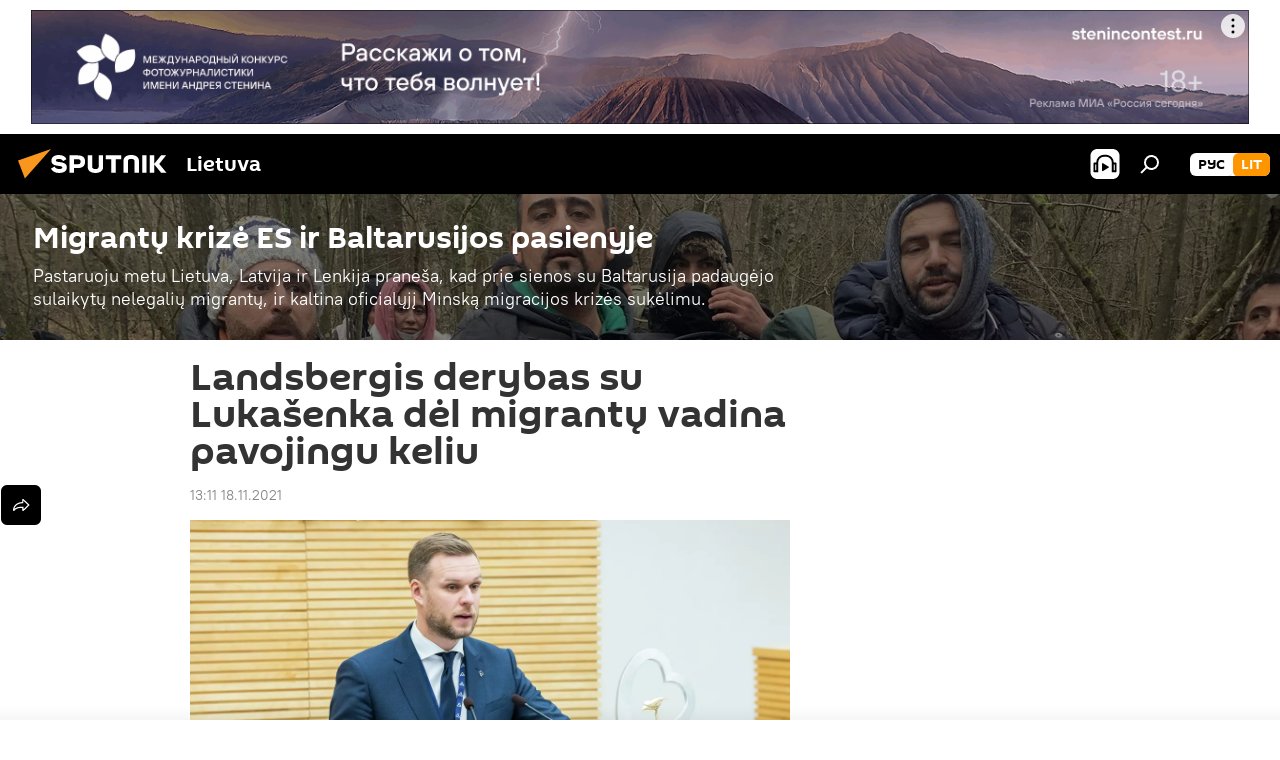

--- FILE ---
content_type: text/html; charset=utf-8
request_url: https://lt.sputniknews.com/20211118/landsbergis-derybas-su-lukasenka-del-migrantu-vadina-pavojingu-keliu-20006048.html
body_size: 21910
content:
<!DOCTYPE html><html lang="lt" data-lang="lit" data-charset="" dir="ltr"><head prefix="og: http://ogp.me/ns# fb: http://ogp.me/ns/fb# article: http://ogp.me/ns/article#"><title>Landsbergis derybas su Lukašenka dėl migrantų vadina pavojingu keliu - 2021.11.18, Sputnik Lietuva</title><meta name="description" content="Be to ministras teigia nusivylęs, kad prezidento komanda neinformavo URM apie Merkel skambutį 2021.11.18, Sputnik Lietuva"><meta name="keywords" content="politika, lietuva, angela merkel, baltarusija, aleksandras lukašenka, gabrielius landsbergis, neteisėti migrantai"><meta http-equiv="X-UA-Compatible" content="IE=edge,chrome=1"><meta http-equiv="Content-Type" content="text/html; charset=utf-8"><meta name="robots" content="index, follow, max-image-preview:large"><meta name="viewport" content="width=device-width, initial-scale=1.0, maximum-scale=1.0, user-scalable=yes"><meta name="HandheldFriendly" content="true"><meta name="MobileOptimzied" content="width"><meta name="referrer" content="always"><meta name="format-detection" content="telephone=no"><meta name="format-detection" content="address=no"><link rel="alternate" type="application/rss+xml" href="https://lt.sputniknews.com/export/rss2/archive/index.xml"><link rel="canonical" href="https://lt.sputniknews.com/20211118/landsbergis-derybas-su-lukasenka-del-migrantu-vadina-pavojingu-keliu-20006048.html"><link rel="preload" as="image" href="https://cdnn1.lt.sputniknews.com/img/07e5/0b/08/19799344_0:198:2048:1350_1920x0_80_0_0_74a10fa68b33d9780ac2b343e5af64d8.jpg.webp" imagesrcset="https://cdnn1.lt.sputniknews.com/img/07e5/0b/08/19799344_0:198:2048:1350_640x0_80_0_0_bc99a3e9465c33830babb4d648f83d7c.jpg.webp 640w,https://cdnn1.lt.sputniknews.com/img/07e5/0b/08/19799344_0:198:2048:1350_1280x0_80_0_0_8f9b477f4e854135f50d8c41433fefbc.jpg.webp 1280w,https://cdnn1.lt.sputniknews.com/img/07e5/0b/08/19799344_0:198:2048:1350_1920x0_80_0_0_74a10fa68b33d9780ac2b343e5af64d8.jpg.webp 1920w"><link rel="preconnect" href="https://cdnn1.lt.sputniknews.com/images/"><link rel="dns-prefetch" href="https://cdnn1.lt.sputniknews.com/images/"><link rel="alternate" hreflang="lt" href="https://lt.sputniknews.com/20211118/landsbergis-derybas-su-lukasenka-del-migrantu-vadina-pavojingu-keliu-20006048.html"><link rel="alternate" hreflang="x-default" href="https://lt.sputniknews.com/20211118/landsbergis-derybas-su-lukasenka-del-migrantu-vadina-pavojingu-keliu-20006048.html"><link rel="apple-touch-icon" sizes="57x57" href="https://cdnn1.lt.sputniknews.com/i/favicon/favicon-57x57.png"><link rel="apple-touch-icon" sizes="60x60" href="https://cdnn1.lt.sputniknews.com/i/favicon/favicon-60x60.png"><link rel="apple-touch-icon" sizes="72x72" href="https://cdnn1.lt.sputniknews.com/i/favicon/favicon-72x72.png"><link rel="apple-touch-icon" sizes="76x76" href="https://cdnn1.lt.sputniknews.com/i/favicon/favicon-76x76.png"><link rel="apple-touch-icon" sizes="114x114" href="https://cdnn1.lt.sputniknews.com/i/favicon/favicon-114x114.png"><link rel="apple-touch-icon" sizes="120x120" href="https://cdnn1.lt.sputniknews.com/i/favicon/favicon-120x120.png"><link rel="apple-touch-icon" sizes="144x144" href="https://cdnn1.lt.sputniknews.com/i/favicon/favicon-144x144.png"><link rel="apple-touch-icon" sizes="152x152" href="https://cdnn1.lt.sputniknews.com/i/favicon/favicon-152x152.png"><link rel="apple-touch-icon" sizes="180x180" href="https://cdnn1.lt.sputniknews.com/i/favicon/favicon-180x180.png"><link rel="icon" type="image/png" sizes="192x192" href="https://cdnn1.lt.sputniknews.com/i/favicon/favicon-192x192.png"><link rel="icon" type="image/png" sizes="32x32" href="https://cdnn1.lt.sputniknews.com/i/favicon/favicon-32x32.png"><link rel="icon" type="image/png" sizes="96x96" href="https://cdnn1.lt.sputniknews.com/i/favicon/favicon-96x96.png"><link rel="icon" type="image/png" sizes="16x16" href="https://cdnn1.lt.sputniknews.com/i/favicon/favicon-16x16.png"><link rel="manifest" href="/project_data/manifest.json?4"><meta name="msapplication-TileColor" content="#F4F4F4"><meta name="msapplication-TileImage" content="https://cdnn1.lt.sputniknews.com/i/favicon/favicon-144x144.png"><meta name="theme-color" content="#F4F4F4"><link rel="shortcut icon" href="https://cdnn1.lt.sputniknews.com/i/favicon/favicon.ico"><meta property="fb:app_id" content="198169240664420"><meta property="fb:pages" content="1744289579224877"><meta name="analytics:lang" content="lit"><meta name="analytics:title" content="Landsbergis derybas su Lukašenka dėl migrantų vadina pavojingu keliu - 2021.11.18, Sputnik Lietuva"><meta name="analytics:keyw" content="padetis-lietuvos-ir-baltarusijos-pasienyje, politics, geo_Lietuva, person_Angela_Merkel, geo_Baltarusija, personAleksandrasLukaenko, person_Gabrielius_Landsbergis, keyword_neteisti_migrantai"><meta name="analytics:rubric" content=""><meta name="analytics:tags" content="Migrantų krizė ES ir Baltarusijos pasienyje, Politika, Lietuva, Angela Merkel, Baltarusija, Aleksandras Lukašenka, Gabrielius Landsbergis, neteisėti migrantai"><meta name="analytics:site_domain" content="lt.sputniknews.com"><meta name="analytics:article_id" content="20006048"><meta name="analytics:url" content="https://lt.sputniknews.com/20211118/landsbergis-derybas-su-lukasenka-del-migrantu-vadina-pavojingu-keliu-20006048.html"><meta name="analytics:p_ts" content="1637233860"><meta name="analytics:author" content="Laima Rimkutė"><meta name="analytics:isscroll" content="0"><meta property="og:url" content="https://lt.sputniknews.com/20211118/landsbergis-derybas-su-lukasenka-del-migrantu-vadina-pavojingu-keliu-20006048.html"><meta property="og:title" content="Landsbergis derybas su Lukašenka dėl migrantų vadina pavojingu keliu"><meta property="og:description" content="Be to ministras teigia nusivylęs, kad prezidento komanda neinformavo URM apie Merkel skambutį"><meta property="og:type" content="article"><meta property="og:site_name" content="Sputnik Lietuva"><meta property="og:locale" content="lt_LT"><meta property="og:image" content="https://cdnn1.lt.sputniknews.com/img/07e5/0b/08/19799344_0:198:2048:1350_2072x0_60_0_0_3042b51dca52874598f43dd326e2dad3.jpg.webp"><meta property="og:image:width" content="2072"><meta name="relap-image" content="https://cdnn1.lt.sputniknews.com/img/07e5/0b/08/19799344_0:198:2048:1350_2072x0_80_0_0_60a6c436b2bf5a694e849db78d38032f.jpg.webp"><meta name="twitter:card" content="summary_large_image"><meta name="twitter:image" content="https://cdnn1.lt.sputniknews.com/img/07e5/0b/08/19799344_0:198:2048:1350_2072x0_60_0_0_3042b51dca52874598f43dd326e2dad3.jpg.webp"><meta property="article:published_time" content="20211118T1311+0200"><meta property="article:author" content="Laima Rimkutė"><link rel="author" href="https://lt.sputniknews.com/author_rimkut_laima/"><meta property="article:section" content="Naujienos"><meta property="article:tag" content="Politika"><meta property="article:tag" content="Lietuva"><meta property="article:tag" content="Angela Merkel"><meta property="article:tag" content="Baltarusija"><meta property="article:tag" content="Aleksandras Lukašenka"><meta property="article:tag" content="Gabrielius Landsbergis"><meta property="article:tag" content="neteisėti migrantai"><meta name="relap-entity-id" content="20006048"><meta property="fb:pages" content="1744289579224877"><link rel="amphtml" href="https://lt.sputniknews.com/amp/20211118/landsbergis-derybas-su-lukasenka-del-migrantu-vadina-pavojingu-keliu-20006048.html"><link rel="preload" as="style" onload="this.onload=null;this.rel='stylesheet'" type="text/css" href="https://cdnn1.lt.sputniknews.com/css/libs/fonts.min.css?911eb65935"><link rel="stylesheet" type="text/css" href="https://cdnn1.lt.sputniknews.com/css/common.min.css?9149894256"><link rel="stylesheet" type="text/css" href="https://cdnn1.lt.sputniknews.com/css/article.min.css?913fe17605"><script src="https://cdnn1.lt.sputniknews.com/min/js/dist/head.js?9c9052ef3"></script><script data-iub-purposes="1">var _paq = _paq || []; (function() {var stackDomain = window.location.hostname.split('.').reverse();var domain = stackDomain[1] + '.' + stackDomain[0];_paq.push(['setCDNMask', new RegExp('cdn(\\w+).img.'+domain)]); _paq.push(['setSiteId', 'sputnik_lt']); _paq.push(['trackPageView']); _paq.push(['enableLinkTracking']); var d=document, g=d.createElement('script'), s=d.getElementsByTagName('script')[0]; g.type='text/javascript'; g.defer=true; g.async=true; g.src='//a.sputniknews.com/js/sputnik.js'; s.parentNode.insertBefore(g,s); } )();</script><script type="text/javascript" src="https://cdnn1.lt.sputniknews.com/min/js/libs/banners/adfx.loader.bind.js?98d724fe2"></script><script>
                (window.yaContextCb = window.yaContextCb || []).push(() => {
                    replaceOriginalAdFoxMethods();
                    window.Ya.adfoxCode.hbCallbacks = window.Ya.adfoxCode.hbCallbacks || [];
                })
            </script><!--В <head> сайта один раз добавьте код загрузчика-->
<script>window.yaContextCb = window.yaContextCb || []</script>
<script src="https://yandex.ru/ads/system/context.js" async></script><script>var endlessScrollFirst = 20006048; var endlessScrollUrl = '/services/article/infinity/'; var endlessScrollAlgorithm = ''; var endlessScrollQueue = [30174993, 30174917, 30163225, 30158636, 30157861, 30155069, 30150214, 30145914, 30141264, 30140474, 30140394, 30140298, 30097936, 30088806, 23223565];</script><script>var endlessScrollFirst = 20006048; var endlessScrollUrl = '/services/article/infinity/'; var endlessScrollAlgorithm = ''; var endlessScrollQueue = [30174993, 30174917, 30163225, 30158636, 30157861, 30155069, 30150214, 30145914, 30141264, 30140474, 30140394, 30140298, 30097936, 30088806, 23223565];</script></head><body id="body" data-ab="a" data-emoji="0" class="site_lt m-page-article "><div class="schema_org" itemscope="itemscope" itemtype="https://schema.org/WebSite"><meta itemprop="name" content="Sputnik Lietuva"><meta itemprop="alternateName" content="Sputnik Lietuva"><meta itemprop="description" content="Оперативно и достоверно о событиях в стране и в мире."><a itemprop="url" href="https://lt.sputniknews.com" title="Sputnik Lietuva"> </a><meta itemprop="image" content="https://lt.sputniknews.com/i/logo/logo.png"></div><ul class="schema_org" itemscope="itemscope" itemtype="http://schema.org/BreadcrumbList"><li itemprop="itemListElement" itemscope="itemscope" itemtype="http://schema.org/ListItem"><meta itemprop="name" content="Sputnik Lietuva"><meta itemprop="position" content="1"><meta itemprop="item" content="https://lt.sputniknews.com"><a itemprop="url" href="https://lt.sputniknews.com" title="Sputnik Lietuva"> </a></li><li itemprop="itemListElement" itemscope="itemscope" itemtype="http://schema.org/ListItem"><meta itemprop="name" content="Naujienos"><meta itemprop="position" content="2"><meta itemprop="item" content="https://lt.sputniknews.com/20211118/"><a itemprop="url" href="https://lt.sputniknews.com/20211118/" title="Naujienos"> </a></li><li itemprop="itemListElement" itemscope="itemscope" itemtype="http://schema.org/ListItem"><meta itemprop="name" content="Landsbergis derybas su Lukašenka dėl migrantų vadina pavojingu keliu"><meta itemprop="position" content="3"><meta itemprop="item" content="https://lt.sputniknews.com/20211118/landsbergis-derybas-su-lukasenka-del-migrantu-vadina-pavojingu-keliu-20006048.html"><a itemprop="url" href="https://lt.sputniknews.com/20211118/landsbergis-derybas-su-lukasenka-del-migrantu-vadina-pavojingu-keliu-20006048.html" title="Landsbergis derybas su Lukašenka dėl migrantų vadina pavojingu keliu"> </a></li></ul><div class="container"><div class="banner m-before-header m-article-desktop" data-position="article_desktop_header" data-infinity="1"><aside class="banner__content"><iframe class="relap-runtime-iframe" style="position:absolute;top:-9999px;left:-9999px;visibility:hidden;" srcdoc="<script src='https://relap.io/v7/relap.js' data-relap-token='HvaPHeJmpVila25r'></script>"></iframe>


<!--AdFox START-->
<!--riaru-->
<!--Площадка: lt.sputniknews.ru / * / *-->
<!--Тип баннера: 100%x-->
<!--Расположение: 50023_bn23-->
<div id="adfox_article_desk100_120-1_1"></div>
<script>
        window.yaContextCb.push(()=>{
    window.Ya.adfoxCode.create({
        ownerId: 249922,
        containerId: 'adfox_article_desk100_120-1_1',
        params: {
            pp: 'boml',
            ps: 'ckud',
            p2: 'fluh',
            puid1: '',
            puid2: '',
            puid3: '',
            puid4: 'padetis-lietuvos-ir-baltarusijos-pasienyje:politics:geo_Lietuva:person_Angela_Merkel:geo_Baltarusija:personAleksandrasLukaenko:person_Gabrielius_Landsbergis:keyword_neteisti_migrantai'
            }
        })
    })
</script></aside></div><div class="banner m-before-header m-article-mobile" data-position="article_mobile_header" data-infinity="1"><aside class="banner__content"><!--AdFox START-->
<!--riaru-->
<!--Площадка: lt.sputniknews.ru / * / *-->
<!--Тип баннера: 100%x-->
<!--Расположение: 50028_bn28-->
<div id="adfox_article_mob-1-100-300_1"></div>
<script>
        window.yaContextCb.push(()=>{
    window.Ya.adfoxCode.create({
        ownerId: 249922,
        containerId: 'adfox_article_mob-1-100-300_1',
        params: {
            pp: 'bomq',
            ps: 'ckud',
            p2: 'fluh',
            puid1: '',
            puid2: '',
            puid3: '',
            puid4: 'padetis-lietuvos-ir-baltarusijos-pasienyje:politics:geo_Lietuva:person_Angela_Merkel:geo_Baltarusija:personAleksandrasLukaenko:person_Gabrielius_Landsbergis:keyword_neteisti_migrantai'
            }
        })
    })
</script></aside></div></div><div class="page" id="page"><div id="alerts"><script type="text/template" id="alertAfterRegisterTemplate">
                    
                        <div class="auth-alert m-hidden" id="alertAfterRegister">
                            <div class="auth-alert__text">
                                <%- data.success_title %> <br />
                                <%- data.success_email_1 %>
                                <span class="m-email"></span>
                                <%- data.success_email_2 %>
                            </div>
                            <div class="auth-alert__btn">
                                <button class="form__btn m-min m-black confirmEmail">
                                    <%- data.send %>
                                </button>
                            </div>
                        </div>
                    
                </script><script type="text/template" id="alertAfterRegisterNotifyTemplate">
                    
                        <div class="auth-alert" id="alertAfterRegisterNotify">
                            <div class="auth-alert__text">
                                <%- data.golink_1 %>
                                <span class="m-email">
                                    <%- user.mail %>
                                </span>
                                <%- data.golink_2 %>
                            </div>
                            <% if (user.registerConfirmCount <= 2 ) {%>
                                <div class="auth-alert__btn">
                                    <button class="form__btn m-min m-black confirmEmail">
                                        <%- data.send %>
                                    </button>
                                </div>
                            <% } %>
                        </div>
                    
                </script></div><div class="anchor" id="anchor"><div class="header " id="header"><div class="m-relative"><div class="container m-header"><div class="header__wrap"><div class="header__name"><div class="header__logo"><a href="/" title="Sputnik Lietuva"><svg xmlns="http://www.w3.org/2000/svg" width="176" height="44" viewBox="0 0 176 44" fill="none"><path class="chunk_1" fill-rule="evenodd" clip-rule="evenodd" d="M45.8073 18.3817C45.8073 19.5397 47.1661 19.8409 49.3281 20.0417C54.1074 20.4946 56.8251 21.9539 56.8461 25.3743C56.8461 28.7457 54.2802 30.9568 48.9989 30.9568C44.773 30.9568 42.1067 29.1496 41 26.5814L44.4695 24.5688C45.3754 25.9277 46.5334 27.0343 49.4005 27.0343C51.3127 27.0343 52.319 26.4296 52.319 25.5751C52.319 24.5665 51.6139 24.2163 48.3942 23.866C43.7037 23.3617 41.3899 22.0029 41.3899 18.5824C41.3899 15.9675 43.3511 13 48.9359 13C52.9611 13 55.6274 14.8095 56.4305 17.1746L53.1105 19.1358C53.0877 19.1012 53.0646 19.0657 53.041 19.0295C52.4828 18.1733 51.6672 16.9224 48.6744 16.9224C46.914 16.9224 45.8073 17.4758 45.8073 18.3817ZM67.4834 13.3526H59.5918V30.707H64.0279V26.0794H67.4484C72.1179 26.0794 75.0948 24.319 75.0948 19.6401C75.0854 15.3138 72.6199 13.3526 67.4834 13.3526ZM67.4834 22.206H64.0186V17.226H67.4834C69.8975 17.226 70.654 18.0291 70.654 19.6891C70.6587 21.6527 69.6524 22.206 67.4834 22.206ZM88.6994 24.7206C88.6994 26.2289 87.4924 27.0857 85.3794 27.0857C83.3178 27.0857 82.1597 26.2289 82.1597 24.7206V13.3526H77.7236V25.0264C77.7236 28.6477 80.7425 30.9615 85.4704 30.9615C89.9999 30.9615 93.1168 28.8601 93.1168 25.0264V13.3526H88.6808L88.6994 24.7206ZM136.583 13.3526H132.159V30.7023H136.583V13.3526ZM156.097 13.3526L149.215 21.9235L156.45 30.707H151.066L144.276 22.4559V30.707H139.85V13.3526H144.276V21.8021L151.066 13.3526H156.097ZM95.6874 17.226H101.221V30.707H105.648V17.226H111.181V13.3526H95.6874V17.226ZM113.49 18.7342C113.49 15.2134 116.458 13 121.085 13C125.715 13 128.888 15.0616 128.902 18.7342V30.707H124.466V18.935C124.466 17.6789 123.259 16.8734 121.146 16.8734C119.094 16.8734 117.926 17.6789 117.926 18.935V30.707H113.49V18.7342Z" fill="white"></path><path class="chunk_2" d="M41 7L14.8979 36.5862L8 18.431L41 7Z" fill="#F8961D"></path></svg></a></div><div class="header__project"><span class="header__project-title">Lietuva</span></div></div><div class="header__controls" data-nosnippet=""><div class="share m-header" data-id="20006048" data-url="https://lt.sputniknews.com/20211118/landsbergis-derybas-su-lukasenka-del-migrantu-vadina-pavojingu-keliu-20006048.html" data-title="Landsbergis derybas su Lukašenka dėl migrantų vadina pavojingu keliu"></div><div class="header__menu"><span class="header__menu-item header__menu-item-radioButton" id="radioButton" data-stream="https://nfw.ria.ru/flv/audio.aspx?ID=68862011&amp;type=mp3"><svg class="svg-icon"><use xmlns:xlink="http://www.w3.org/1999/xlink" xlink:href="/i/sprites/package/inline.svg?63#radio2"></use></svg></span><span class="header__menu-item" data-modal-open="search"><svg class="svg-icon"><use xmlns:xlink="http://www.w3.org/1999/xlink" xlink:href="/i/sprites/package/inline.svg?63#search"></use></svg></span></div><div class="switcher m-double"><div class="switcher__label"><span class="switcher__title">lit</span><span class="switcher__icon"><svg class="svg-icon"><use xmlns:xlink="http://www.w3.org/1999/xlink" xlink:href="/i/sprites/package/inline.svg?63#arrowDown"></use></svg></span></div><div class="switcher__dropdown"><div translate="no" class="notranslate"><div class="switcher__list"><a href="https://lt.sputniknews.ru/" class="switcher__link"><span class="switcher__project">Sputnik Литва</span><span class="switcher__abbr" data-abbr="рус">рус</span></a><a href="https://lt.sputniknews.com/" class="switcher__link m-selected"><span class="switcher__project">Sputnik Lietuva</span><span class="switcher__abbr" data-abbr="lit">lit</span><i class="switcher__accept"><svg class="svg-icon"><use xmlns:xlink="http://www.w3.org/1999/xlink" xlink:href="/i/sprites/package/inline.svg?63#ok"></use></svg></i></a></div></div></div></div></div></div></div></div></div></div><script>var GLOBAL = GLOBAL || {}; GLOBAL.translate = {}; GLOBAL.rtl = 0; GLOBAL.lang = "lit"; GLOBAL.design = "lt"; GLOBAL.charset = ""; GLOBAL.project = "sputnik_lt"; GLOBAL.htmlCache = 1; GLOBAL.translate.search = {}; GLOBAL.translate.search.notFound = "Nieko nerasta"; GLOBAL.translate.search.stringLenght = "Norėdami ieškoti, įveskite daugiau raidžių"; GLOBAL.www = "https://lt.sputniknews.com"; GLOBAL.seo = {}; GLOBAL.seo.title = ""; GLOBAL.seo.keywords = ""; GLOBAL.seo.description = ""; GLOBAL.sock = {}; GLOBAL.sock.server = "https://cm.sputniknews.com/chat"; GLOBAL.sock.lang = "lit"; GLOBAL.sock.project = "sputnik_lt"; GLOBAL.social = {}; GLOBAL.social.fbID = "198169240664420"; GLOBAL.share = [ { name: 'twitter', mobile: false },{ name: 'whatsapp', mobile: false },{ name: 'odnoklassniki', mobile: false },{ name: 'telegram', mobile: false },{ name: 'messenger', mobile: true },{ name: 'viber', mobile: true } ]; GLOBAL.csrf_token = ''; GLOBAL.search = {}; GLOBAL.auth = {}; GLOBAL.auth.status = 'error'; GLOBAL.auth.provider = ''; GLOBAL.auth.twitter = '/id/twitter/request/'; GLOBAL.auth.facebook = '/id/facebook/request/'; GLOBAL.auth.vkontakte = '/id/vkontakte/request/'; GLOBAL.auth.google = '/id/google/request/'; GLOBAL.auth.ok = '/id/ok/request/'; GLOBAL.auth.apple = '/id/apple/request/'; GLOBAL.auth.moderator = ''; GLOBAL.user = {}; GLOBAL.user.id = ""; GLOBAL.user.emailActive = ""; GLOBAL.user.registerConfirmCount = 0; GLOBAL.article = GLOBAL.article || {}; GLOBAL.article.id = 20006048; GLOBAL.article.chat_expired = !!1; GLOBAL.chat = GLOBAL.chat || {}; GLOBAL.chat.show = !!1; GLOBAL.locale = {"convertDate":{"yesterday":"Vakar","hours":{"nominative":"%{s} \u043c\u0438\u043d\u0443\u0442\u0443 \u043d\u0430\u0437\u0430\u0434","genitive":"%{s} \u043c\u0438\u043d\u0443\u0442\u044b \u043d\u0430\u0437\u0430\u0434"},"minutes":{"nominative":"%{s} \u0447\u0430\u0441 \u043d\u0430\u0437\u0430\u0434","genitive":"%{s} \u0447\u0430\u0441\u0430 \u043d\u0430\u0437\u0430\u0434"}},"js_templates":{"unread":"Neskaityta","you":"J\u016bs","author":"autorius","report":"Pasisk\u0173sti","reply":"Atsakyti","remove":"I\u0161trinti","closeall":"\u0417\u0430\u043a\u0440\u044b\u0442\u044c \u0432\u0441\u0435","notifications":"Notificaciones","disable_twelve":"I\u0161jungti 12 valand\u0173","new_message":"Nauja \u017einut\u0117 i\u0161 lt.sputniknews.com","acc_block":"AAdministratorius u\u017eblokavo j\u016bs\u0173 paskyr\u0105","acc_unblock":"Administratorius atblokavo j\u016bs\u0173 paskyr\u0105","you_subscribe_1":"J\u016bs u\u017esiprenumeravote tem\u0105 ","you_subscribe_2":". Prenumeratas galite tvarkyti asmenin\u0117je paskyroje","you_received_warning_1":"Gavote ","you_received_warning_2":" - \u0105j\u012f \u012fsp\u0117jim\u0105. Gerbkite kitus narius ir nepa\u017eeidin\u0117kite komentavimo taisykli\u0173. Po tre\u010diojo pa\u017eeidimo b\u016bsite u\u017eblokuotas 12 valand\u0173.","block_time":"Blokavimo laikotarpis: ","hours":" valanda","forever":"visam laikui","feedback":"Susisiekti","my_subscriptions":"Mano prenumeratos","rules":"Med\u017eiagos komentavimo taisykl\u0117s","chat":"Pokalbis: ","chat_new_messages":"Nauji pokalbi\u0173 prane\u0161imai","chat_moder_remove_1":"J\u016bs\u0173 prane\u0161im\u0105 ","chat_moder_remove_2":" i\u0161tryn\u0117 administratorius ","chat_close_time_1":"Pokalbyje niekas nera\u0161\u0117 ilgiau nei 12 valand\u0173, jis bus u\u017edarytas po ","chat_close_time_2":" valand\u0173","chat_new_emoji_1":"Naujos reakcijos ","chat_new_emoji_2":" \u012f j\u016bs\u0173 \u012fra\u0161\u0105 ","chat_message_reply_1":"\u012e j\u016bs\u0173 komentar\u0105 ","chat_message_reply_2":" atsak\u0117 vartotojas","emoji_1":"Patinka","emoji_2":"Ha-ha","emoji_3":"Nuostabu","emoji_4":"Li\u016bdna","emoji_5":"Piktina","emoji_6":"Nepatinka","site_subscribe_podcast":{"success":"A\u010di\u016b, j\u016bs u\u017esiprenumeravote naujienlai\u0161k\u012f! Asmenin\u0117je paskyroje galite nustatyti ar at\u0161aukti prenumerat\u0105","subscribed":"J\u016bs jau u\u017esiprenumeravote \u0161\u012f naujienlai\u0161k\u012f","error":"\u012evyko netik\u0117ta klaida. Pabandykite dar kart\u0105 v\u0117liau."}},"smartcaptcha":{"site_key":"ysc1_Zf0zfLRI3tRHYHJpbX6EjjBcG1AhG9LV0dmZQfJu8ba04c1b"}}; GLOBAL = {...GLOBAL, ...{"subscribe":{"email":"\u012eveskite savo elektroninio pa\u0161to adres\u0105","button":"Prenumerata","send":"D\u0117kojame, jums buvo i\u0161si\u0173stas el. lai\u0161kas su nuoroda patvirtinti j\u016bs\u0173 prenumerat\u0105.","subscribe":"A\u010di\u016b, j\u016bs u\u017esiprenumeravote naujienlai\u0161k\u012f! Asmenin\u0117je paskyroje galite nustatyti ar at\u0161aukti prenumerat\u0105","confirm":"J\u016bs jau u\u017esiprenumeravote \u0161\u012f naujienlai\u0161k\u012f","registration":{"@attributes":{"button":"U\u017esiregistruoti"}},"social":{"@attributes":{"count":"1"},"comment":[{},{},{},{},{},{},{},{},{},{}],"item":{"@attributes":{"type":"tg","title":"telegram"}}}}}}; GLOBAL.js = {}; GLOBAL.js.videoplayer = "https://cdnn1.lt.sputniknews.com/min/js/dist/videoplayer.js?9651130d6"; GLOBAL.userpic = "/userpic/"; GLOBAL.gmt = ""; GLOBAL.tz = "+0200"; GLOBAL.projectList = [ { title: 'Tarptautinis', country: [ { title: 'Anglų', url: 'https://sputnikglobe.com', flag: 'flags-INT', lang: 'International', lang2: 'English' }, ] }, { title: 'Artimieji Rytai', country: [ { title: 'Arabų', url: 'https://sarabic.ae/', flag: 'flags-INT', lang: 'Sputnik عربي', lang2: 'Arabic' }, { title: 'Turkų', url: 'https://anlatilaninotesi.com.tr/', flag: 'flags-TUR', lang: 'Türkiye', lang2: 'Türkçe' }, { title: 'Farsi', url: 'https://spnfa.ir/', flag: 'flags-INT', lang: 'Sputnik ایران', lang2: 'Persian' }, { title: 'Dari', url: 'https://sputnik.af/', flag: 'flags-INT', lang: 'Sputnik افغانستان', lang2: 'Dari' }, ] }, { title: 'Латинская Америка', country: [ { title: 'Ispanų', url: 'https://noticiaslatam.lat/', flag: 'flags-INT', lang: 'Mundo', lang2: 'Español' }, { title: 'Portugalų', url: 'https://noticiabrasil.net.br/', flag: 'flags-BRA', lang: 'Brasil', lang2: 'Português' }, ] }, { title: '', country: [ { title: 'Хинди', url: 'https://hindi.sputniknews.in', flag: 'flags-IND', lang: 'भारत', lang2: 'हिंदी' }, { title: 'Anglų', url: 'https://sputniknews.in', flag: 'flags-IND', lang: 'India', lang2: 'English' }, ] }, { title: 'Rytų ir Pietryčių Azija', country: [ { title: 'Vietnamiečių', url: 'https://kevesko.vn/', flag: 'flags-VNM', lang: 'Việt Nam', lang2: 'Tiếng Việt' }, { title: 'Japonų', url: 'https://sputniknews.jp/', flag: 'flags-JPN', lang: '日本', lang2: '日本語' }, { title: 'Kinų', url: 'https://sputniknews.cn/', flag: 'flags-CHN', lang: '中国', lang2: '中文' }, ] }, { title: 'Centrinė Azija', country: [ { title: 'Kazachų', url: 'https://sputnik.kz/', flag: 'flags-KAZ', lang: 'Қазақстан', lang2: 'Қазақ тілі' }, { title: 'Kirgizų', url: 'https://sputnik.kg/', flag: 'flags-KGZ', lang: 'Кыргызстан', lang2: 'Кыргызча' }, { title: 'Uzbekų', url: 'https://oz.sputniknews.uz/', flag: 'flags-UZB', lang: 'Oʻzbekiston', lang2: 'Ўзбекча' }, { title: 'Tadžikų', url: 'https://sputnik.tj/', flag: 'flags-TJK', lang: 'Тоҷикистон', lang2: 'Тоҷикӣ' }, ] }, { title: 'Африка', country: [ { title: 'Prancūzų', url: 'https://fr.sputniknews.africa/', flag: 'flags-INT', lang: 'Afrique', lang2: 'Français' }, { title: 'Anglų', url: 'https://en.sputniknews.africa', flag: 'flags-INT', lang: 'Africa', lang2: 'English' }, ] }, { title: 'Užkaukazė', country: [ { title: 'Armėnų', url: 'https://arm.sputniknews.ru/', flag: 'flags-ARM', lang: 'Արմենիա', lang2: 'Հայերեն' }, { title: 'Abchazų', url: 'https://sputnik-abkhazia.info/', flag: 'flags-ABH', lang: 'Аҧсны', lang2: 'Аҧсышәала' }, { title: 'Osetinų', url: 'https://sputnik-ossetia.com/', flag: 'flags-OST', lang: 'Хуссар Ирыстон', lang2: 'Иронау' }, { title: 'Gruzinų', url: 'https://sputnik-georgia.com/', flag: 'flags-GEO', lang: 'საქართველო', lang2: 'ქართული' }, { title: 'Azerbaidžaniečių', url: 'https://sputnik.az/', flag: 'flags-AZE', lang: 'Azərbaycan', lang2: 'Аzərbaycanca' }, ] }, { title: 'Europa', country: [ { title: 'Serbų', url: 'https://sputnikportal.rs/', flag: 'flags-SRB', lang: 'Србиjа', lang2: 'Српски' }, { title: 'Русский', url: 'https://lv.sputniknews.ru/', flag: 'flags-LVA', lang: 'Latvija', lang2: 'Русский' }, { title: 'Русский', url: 'https://lt.sputniknews.ru/', flag: 'flags-LTU', lang: 'Lietuva', lang2: 'Русский' }, { title: 'Moldavų', url: 'https://md.sputniknews.com/', flag: 'flags-MDA', lang: 'Moldova', lang2: 'Moldovenească' }, { title: 'Baltarusių', url: 'https://bel.sputnik.by/', flag: 'flags-BLR', lang: 'Беларусь', lang2: 'Беларускi' } ] }, ];</script><div class="wrapper" id="endless" data-infinity-max-count="2"><div class="endless__item " data-infinity="1" data-supertag="1" data-remove-fat="0" data-advertisement-project="0" data-remove-advertisement="0" data-id="20006048" data-date="20211118" data-endless="1" data-domain="lt.sputniknews.com" data-project="sputnik_lt" data-url="/20211118/landsbergis-derybas-su-lukasenka-del-migrantu-vadina-pavojingu-keliu-20006048.html" data-full-url="https://lt.sputniknews.com/20211118/landsbergis-derybas-su-lukasenka-del-migrantu-vadina-pavojingu-keliu-20006048.html" data-title="Landsbergis derybas su Lukašenka dėl migrantų vadina pavojingu keliu" data-published="2021-11-18T13:11+0200" data-text-length="2775" data-keywords="politika, lietuva, angela merkel, baltarusija, aleksandras lukašenka, gabrielius landsbergis, neteisėti migrantai" data-author="Laima Rimkutė" data-analytics-keyw="padetis-lietuvos-ir-baltarusijos-pasienyje, politics, geo_Lietuva, person_Angela_Merkel, geo_Baltarusija, personAleksandrasLukaenko, person_Gabrielius_Landsbergis, keyword_neteisti_migrantai" data-analytics-rubric="" data-analytics-tags="Migrantų krizė ES ir Baltarusijos pasienyje, Politika, Lietuva, Angela Merkel, Baltarusija, Aleksandras Lukašenka, Gabrielius Landsbergis, neteisėti migrantai" data-article-show="" data-chat-expired="" data-pts="1637233860" data-article-type="article" data-is-scroll="1" data-head-title="Landsbergis derybas su Lukašenka dėl migrantų vadina pavojingu keliu - Sputnik Lietuva, 18.11.2021"><a href="/padetis-lietuvos-ir-baltarusijos-pasienyje/" class="container article__supertag-header m-padetis-lietuvos-ir-baltarusijos-pasienyje m-media" title="Migrantų krizė ES ir Baltarusijos pasienyje"><div class="article__supertag-header-media"><img media-type="ar6x1" data-source-sid="rian_photo" alt="Беженцы на белорусско-польской границе - Sputnik Lietuva, 1920" title="Беженцы на белорусско-польской границе" src="https://cdnn1.lt.sputniknews.com/img/07e5/0b/08/19814528_0:273:2730:728_1920x0_80_0_0_04431e0ce82273edbf81b19bde97e065.jpg.webp" decoding="async" width="1920" height="320" srcset="https://cdnn1.lt.sputniknews.com/img/07e5/0b/08/19814528_0:273:2730:728_640x0_80_0_0_07c39d25e9c92cbc4d0c4bd13e2b9ab0.jpg.webp 640w,https://cdnn1.lt.sputniknews.com/img/07e5/0b/08/19814528_0:273:2730:728_1280x0_80_0_0_4edec5f4a2ffde71c17237e7db14e922.jpg.webp 1280w,https://cdnn1.lt.sputniknews.com/img/07e5/0b/08/19814528_0:273:2730:728_1920x0_80_0_0_04431e0ce82273edbf81b19bde97e065.jpg.webp 1920w"><script type="application/ld+json">
                    {
                        "@context": "http://schema.org",
                        "@type": "ImageObject",
                        "url": "https://cdnn1.lt.sputniknews.com/img/07e5/0b/08/19814528_0:273:2730:728_640x0_80_0_0_07c39d25e9c92cbc4d0c4bd13e2b9ab0.jpg.webp",
                        
                            "thumbnail": [
                                
                                    {
                                        "@type": "ImageObject",
                                        "url": "https://cdnn1.lt.sputniknews.com/img/07e5/0b/08/19814528_0:0:2730:1537_640x0_80_0_0_1dfe35a431ba9d4ef06f1af55bf82c1d.jpg.webp",
                                        "image": "https://cdnn1.lt.sputniknews.com/img/07e5/0b/08/19814528_0:0:2730:1537_640x0_80_0_0_1dfe35a431ba9d4ef06f1af55bf82c1d.jpg.webp"
                                    },
                                    {
                                        "@type": "ImageObject",
                                        "url": "https://cdnn1.lt.sputniknews.com/img/07e5/0b/08/19814528_0:0:2730:2048_640x0_80_0_0_5ec2597b80b8bfa840e8f9dc8fdc3984.jpg.webp",
                                        "image": "https://cdnn1.lt.sputniknews.com/img/07e5/0b/08/19814528_0:0:2730:2048_640x0_80_0_0_5ec2597b80b8bfa840e8f9dc8fdc3984.jpg.webp"
                                    },
                                    {
                                        "@type": "ImageObject",
                                        "url": "https://cdnn1.lt.sputniknews.com/img/07e5/0b/08/19814528_448:0:2496:2048_640x0_80_0_0_7bd786e030ce9f1da86770c899a44cdc.jpg.webp",
                                        "image": "https://cdnn1.lt.sputniknews.com/img/07e5/0b/08/19814528_448:0:2496:2048_640x0_80_0_0_7bd786e030ce9f1da86770c899a44cdc.jpg.webp"
                                    }
                                
                            ],
                        
                        "width": 640,
                            "height": 107
                    }
                </script><script type="application/ld+json">
                    {
                        "@context": "http://schema.org",
                        "@type": "ImageObject",
                        "url": "https://cdnn1.lt.sputniknews.com/img/07e5/0b/08/19814528_0:273:2730:728_1280x0_80_0_0_4edec5f4a2ffde71c17237e7db14e922.jpg.webp",
                        
                            "thumbnail": [
                                
                                    {
                                        "@type": "ImageObject",
                                        "url": "https://cdnn1.lt.sputniknews.com/img/07e5/0b/08/19814528_0:0:2730:1537_1280x0_80_0_0_547b311692521be0cd1f31a83a49d083.jpg.webp",
                                        "image": "https://cdnn1.lt.sputniknews.com/img/07e5/0b/08/19814528_0:0:2730:1537_1280x0_80_0_0_547b311692521be0cd1f31a83a49d083.jpg.webp"
                                    },
                                    {
                                        "@type": "ImageObject",
                                        "url": "https://cdnn1.lt.sputniknews.com/img/07e5/0b/08/19814528_0:0:2730:2048_1280x0_80_0_0_8a12f41def523fee831dd594b06ea69a.jpg.webp",
                                        "image": "https://cdnn1.lt.sputniknews.com/img/07e5/0b/08/19814528_0:0:2730:2048_1280x0_80_0_0_8a12f41def523fee831dd594b06ea69a.jpg.webp"
                                    },
                                    {
                                        "@type": "ImageObject",
                                        "url": "https://cdnn1.lt.sputniknews.com/img/07e5/0b/08/19814528_448:0:2496:2048_1280x0_80_0_0_b698396169200aa73ef1037a7767de3f.jpg.webp",
                                        "image": "https://cdnn1.lt.sputniknews.com/img/07e5/0b/08/19814528_448:0:2496:2048_1280x0_80_0_0_b698396169200aa73ef1037a7767de3f.jpg.webp"
                                    }
                                
                            ],
                        
                        "width": 1280,
                            "height": 213
                    }
                </script><script type="application/ld+json">
                    {
                        "@context": "http://schema.org",
                        "@type": "ImageObject",
                        "url": "https://cdnn1.lt.sputniknews.com/img/07e5/0b/08/19814528_0:273:2730:728_1920x0_80_0_0_04431e0ce82273edbf81b19bde97e065.jpg.webp",
                        
                            "thumbnail": [
                                
                                    {
                                        "@type": "ImageObject",
                                        "url": "https://cdnn1.lt.sputniknews.com/img/07e5/0b/08/19814528_0:0:2730:1537_1920x0_80_0_0_a897d63298e4cfb15484abe1515522ac.jpg.webp",
                                        "image": "https://cdnn1.lt.sputniknews.com/img/07e5/0b/08/19814528_0:0:2730:1537_1920x0_80_0_0_a897d63298e4cfb15484abe1515522ac.jpg.webp"
                                    },
                                    {
                                        "@type": "ImageObject",
                                        "url": "https://cdnn1.lt.sputniknews.com/img/07e5/0b/08/19814528_0:0:2730:2048_1920x0_80_0_0_20a3cc63b0a70459f251e582ce5d0209.jpg.webp",
                                        "image": "https://cdnn1.lt.sputniknews.com/img/07e5/0b/08/19814528_0:0:2730:2048_1920x0_80_0_0_20a3cc63b0a70459f251e582ce5d0209.jpg.webp"
                                    },
                                    {
                                        "@type": "ImageObject",
                                        "url": "https://cdnn1.lt.sputniknews.com/img/07e5/0b/08/19814528_448:0:2496:2048_1920x0_80_0_0_d9fe7ac3005c2d58e2fbfdfa54b65b6a.jpg.webp",
                                        "image": "https://cdnn1.lt.sputniknews.com/img/07e5/0b/08/19814528_448:0:2496:2048_1920x0_80_0_0_d9fe7ac3005c2d58e2fbfdfa54b65b6a.jpg.webp"
                                    }
                                
                            ],
                        
                        "width": 1920,
                            "height": 320
                    }
                </script></div><div class="article__supertag-header-align"><div class="article__supertag-header-title">Migrantų krizė ES ir Baltarusijos pasienyje</div><div class="article__supertag-header-announce">Pastaruoju metu Lietuva, Latvija ir Lenkija praneša, kad prie sienos su Baltarusija padaugėjo sulaikytų nelegalių migrantų, ir kaltina oficialųjį Minską migracijos krizės sukėlimu.</div></div></a><div class="container m-content"><div class="layout"><div class="article "><div class="article__meta" itemscope="" itemtype="https://schema.org/Article"><div itemprop="mainEntityOfPage">https://lt.sputniknews.com/20211118/landsbergis-derybas-su-lukasenka-del-migrantu-vadina-pavojingu-keliu-20006048.html</div><a itemprop="url" href="https://lt.sputniknews.com/20211118/landsbergis-derybas-su-lukasenka-del-migrantu-vadina-pavojingu-keliu-20006048.html" title="Landsbergis derybas su Lukašenka dėl migrantų vadina pavojingu keliu"></a><div itemprop="headline">Landsbergis derybas su Lukašenka dėl migrantų vadina pavojingu keliu</div><div itemprop="name">Landsbergis derybas su Lukašenka dėl migrantų vadina pavojingu keliu</div><div itemprop="alternateName">Sputnik Lietuva</div><div itemprop="description">Be to ministras teigia nusivylęs, kad prezidento komanda neinformavo URM apie Merkel skambutį 2021.11.18, Sputnik Lietuva</div><div itemprop="datePublished">2021-11-18T13:11+0200</div><div itemprop="dateCreated">2021-11-18T13:11+0200</div><div itemprop="dateModified">2021-11-18T13:11+0200</div><div itemprop="articleSection">migrantų krizė es ir baltarusijos pasienyje</div><div itemprop="articleSection">politika</div><div itemprop="articleSection">lietuva</div><div itemprop="articleSection">angela merkel</div><div itemprop="articleSection">baltarusija</div><div itemprop="articleSection">aleksandras lukašenka</div><div itemprop="articleSection">gabrielius landsbergis</div><div itemprop="articleSection">neteisėti migrantai</div><div itemprop="associatedMedia">https://cdnn1.lt.sputniknews.com/img/07e5/0b/08/19799344_0:198:2048:1350_1920x0_80_0_0_74a10fa68b33d9780ac2b343e5af64d8.jpg.webp</div><div itemprop="articleBody">VILNIUS, lapkričio 18 — Sputnik. Lietuvos užsienio reikalų ministras Gabrielius Landsbergis derybas su Baltarusijos prezidentu Aleksandru Lukašenka dėl migracijos krizės sprendimo laiko pavojingomis, praneša RIA Novosti.Pasak jo, apmaudu, jog apie skambutį jis sužinojo ne iš Prezidentūros, o iš užsienio kalegų."Tai apsunkina darbą, informaciją gauname per partnerius, esame susitarę, kad būtume informuoti laiku. Ačiū Dievui, kad turime draugų už Lietuvos ribų", — cituoja Landsbergį RIA Novosti.Anksčiau Lietuvos užsienio reikalų ministras išreiškė pasipiktinimą, kad Merkel su Lukašenka kalbėjosi telefonu, o Estijos užsienio reikalų ministras išreiškė nuomonę, kad Lukašenka paprašė būti pripažinta prezidentu mainais už migracijos krizės sprendimą. Minskas paneigė šį pareiškimą, paskelbęs, jog Lukašenka su Merkel nediskutavo apie sankcijas ir "pripažinimą".Praėjusią savaitę įvyko pirmasis Lukašenkos ir Merkel pokalbis telefonu, kurio metu Baltarusijos politikas siūlė išeitis iš migracijos krizės. Merkel padarė pertrauką, kad aptartų tai su partneriais. Trečiadienį įvyko antrasis pokalbis, kurio metu šalys susitarė dėl veiksmų migrantų krizei išspręsti. Visų pirma, Lukašenka ir Merkel sutiko, kad visa problema iškeliama iki Baltarusijos ir ES lygmens, o abiejų pusių nustatyti atitinkami pareigūnai nedelsiant pradės derybas, siekdami išspręsti esamas problemas. Anot žiniasklaidos, Merkel neatmetė finansinės pagalbos Baltarusijai, susijusios su migracijos krize.Praėjusią savaitę miško juostoje prie Baltarusijos sienos su Lenkija susikūrė spontaniška pabėgėlių stovykla, kurioje buvo daugiau nei 2 tūkst. Šį pirmadienį pabėgėliai pajudėjo tiesiai į kontrolės punktą Baltarusijos ir Lenkijos pasienyje, o antradienį bandė prasibrauti per sieną, tačiau specialios technikos pagalba Lenkijos saugumo pajėgos sustabdė bandymus neteisėtai kirsti sieną.Santykiai tarp Minsko ir Vakarų smarkiai pablogėjo po 2020 metų rudenį Baltarusijoje vykusių prezidento rinkimų, kuriuose oficialiais šalies rinkimų komisijos Lukašenka laimėjo šeštą kartą. Baltarusijos valdžia ne kartą pareiškė, kad opozicijos protestai šalyje yra koordinuojami iš užsienio. Lukašenka apkaltino Vakarus tiesioginiu kišimusi į situaciją respublikoje, pažymėjo, kad neramumams vadovauja JAV, o europiečiai tam pritaria. Europos Sąjunga, Didžioji Britanija, JAV, Kanada ir nemažai kitų šalių pamažu įvedė sankcijas Baltarusijos pareigūnams, taip pat įmonėms, kaltindamos Minską rinkimų ir žmogaus teisių pažeidimais.</div><div itemprop="citation">https://lt.sputniknews.com/20211118/lietuva-issigando-kad-belavia-nebus-itraukta-i-es-sankciju-sarasa-20000797.html</div><div itemprop="citation">https://lt.sputniknews.com/20211118/seimo-pirminink-ragina-nepamirti-vienybs-alies-viduje-migracijos-krizs-kontekste-19998508.html</div><div itemprop="contentLocation">lietuva</div><div itemprop="contentLocation">baltarusija</div><div itemprop="copyrightHolder" itemscope="" itemtype="http://schema.org/Organization"><div itemprop="name">Sputnik Lietuva</div><a itemprop="url" href="https://lt.sputniknews.com" title="Sputnik Lietuva"> </a><div itemprop="email">media@sputniknews.com</div><div itemprop="telephone">+74956456601</div><div itemprop="legalName">MIA „Rossiya Segodnya“</div><a itemprop="sameAs" href="https://t.me/sputniklive"> </a><div itemprop="logo" itemscope="" itemtype="https://schema.org/ImageObject"><a itemprop="url" href="https://lt.sputniknews.com/i/logo/logo.png" title="Sputnik Lietuva"> </a><a itemprop="contentUrl" href="https://lt.sputniknews.com/i/logo/logo.png" title="Sputnik Lietuva"> </a><div itemprop="width">252</div><div itemprop="height">60</div></div></div><div itemprop="copyrightYear">2021</div><div itemprop="creator" itemscope="" itemtype="http://schema.org/Person"><div itemprop="name">Laima Rimkutė</div><a itemprop="url" href="https://lt.sputniknews.com/author_rimkut_laima/"> </a></div><div itemprop="editor" itemscope="" itemtype="http://schema.org/Person"><div itemprop="name">Laima Rimkutė</div><a itemprop="url" href="https://lt.sputniknews.com/author_rimkut_laima/"> </a></div><div itemprop="genre">Naujienos</div><div itemprop="inLanguage">lt_LT</div><div itemprop="sourceOrganization" itemscope="" itemtype="http://schema.org/Organization"><div itemprop="name">Sputnik Lietuva</div><a itemprop="url" href="https://lt.sputniknews.com" title="Sputnik Lietuva"> </a><div itemprop="email">media@sputniknews.com</div><div itemprop="telephone">+74956456601</div><div itemprop="legalName">MIA „Rossiya Segodnya“</div><a itemprop="sameAs" href="https://t.me/sputniklive"> </a><div itemprop="logo" itemscope="" itemtype="https://schema.org/ImageObject"><a itemprop="url" href="https://lt.sputniknews.com/i/logo/logo.png" title="Sputnik Lietuva"> </a><a itemprop="contentUrl" href="https://lt.sputniknews.com/i/logo/logo.png" title="Sputnik Lietuva"> </a><div itemprop="width">252</div><div itemprop="height">60</div></div></div><div itemprop="image" itemscope="" itemtype="https://schema.org/ImageObject"><a itemprop="url" href="https://cdnn1.lt.sputniknews.com/img/07e5/0b/08/19799344_0:198:2048:1350_1920x0_80_0_0_74a10fa68b33d9780ac2b343e5af64d8.jpg.webp" title="Глава МИД Литвы Габриэлюс Ландсбергис"></a><a itemprop="contentUrl" href="https://cdnn1.lt.sputniknews.com/img/07e5/0b/08/19799344_0:198:2048:1350_1920x0_80_0_0_74a10fa68b33d9780ac2b343e5af64d8.jpg.webp" title="Глава МИД Литвы Габриэлюс Ландсбергис"></a><div itemprop="width">1920</div><div itemprop="height">1080</div><div itemprop="representativeOfPage">true</div></div><a itemprop="thumbnailUrl" href="https://cdnn1.lt.sputniknews.com/img/07e5/0b/08/19799344_0:198:2048:1350_1920x0_80_0_0_74a10fa68b33d9780ac2b343e5af64d8.jpg.webp"></a><div itemprop="image" itemscope="" itemtype="https://schema.org/ImageObject"><a itemprop="url" href="https://cdnn1.lt.sputniknews.com/img/07e5/0b/08/19799344_125:0:1946:1366_1920x0_80_0_0_89037558e23f6ddd143f3afd045346eb.jpg.webp" title="Глава МИД Литвы Габриэлюс Ландсбергис"></a><a itemprop="contentUrl" href="https://cdnn1.lt.sputniknews.com/img/07e5/0b/08/19799344_125:0:1946:1366_1920x0_80_0_0_89037558e23f6ddd143f3afd045346eb.jpg.webp" title="Глава МИД Литвы Габриэлюс Ландсбергис"></a><div itemprop="width">1920</div><div itemprop="height">1440</div><div itemprop="representativeOfPage">true</div></div><a itemprop="thumbnailUrl" href="https://cdnn1.lt.sputniknews.com/img/07e5/0b/08/19799344_125:0:1946:1366_1920x0_80_0_0_89037558e23f6ddd143f3afd045346eb.jpg.webp">https://cdnn1.lt.sputniknews.com/img/07e5/0b/08/19799344_125:0:1946:1366_1920x0_80_0_0_89037558e23f6ddd143f3afd045346eb.jpg.webp</a><div itemprop="image" itemscope="" itemtype="https://schema.org/ImageObject"><a itemprop="url" href="https://cdnn1.lt.sputniknews.com/img/07e5/0b/08/19799344_406:0:1772:1366_1920x0_80_0_0_c9c11da821e9718e94e3a2fa10d212c6.jpg.webp" title="Глава МИД Литвы Габриэлюс Ландсбергис"></a><a itemprop="contentUrl" href="https://cdnn1.lt.sputniknews.com/img/07e5/0b/08/19799344_406:0:1772:1366_1920x0_80_0_0_c9c11da821e9718e94e3a2fa10d212c6.jpg.webp" title="Глава МИД Литвы Габриэлюс Ландсбергис"></a><div itemprop="width">1920</div><div itemprop="height">1920</div><div itemprop="representativeOfPage">true</div></div><a itemprop="thumbnailUrl" href="https://cdnn1.lt.sputniknews.com/img/07e5/0b/08/19799344_406:0:1772:1366_1920x0_80_0_0_c9c11da821e9718e94e3a2fa10d212c6.jpg.webp" title="Глава МИД Литвы Габриэлюс Ландсбергис"></a><div itemprop="publisher" itemscope="" itemtype="http://schema.org/Organization"><div itemprop="name">Sputnik Lietuva</div><a itemprop="url" href="https://lt.sputniknews.com" title="Sputnik Lietuva"> </a><div itemprop="email">media@sputniknews.com</div><div itemprop="telephone">+74956456601</div><div itemprop="legalName">MIA „Rossiya Segodnya“</div><a itemprop="sameAs" href="https://t.me/sputniklive"> </a><div itemprop="logo" itemscope="" itemtype="https://schema.org/ImageObject"><a itemprop="url" href="https://lt.sputniknews.com/i/logo/logo.png" title="Sputnik Lietuva"> </a><a itemprop="contentUrl" href="https://lt.sputniknews.com/i/logo/logo.png" title="Sputnik Lietuva"> </a><div itemprop="width">252</div><div itemprop="height">60</div></div></div><div itemprop="author" itemscope="" itemtype="http://schema.org/Person"><div itemprop="name">Laima Rimkutė</div><a itemprop="url" href="https://lt.sputniknews.com/author_rimkut_laima/"> </a></div><div itemprop="keywords">politika, lietuva, angela merkel, baltarusija, aleksandras lukašenka, gabrielius landsbergis, neteisėti migrantai</div><div itemprop="about" itemscope="" itemtype="https://schema.org/Thing"><div itemprop="name">politika, lietuva, angela merkel, baltarusija, aleksandras lukašenka, gabrielius landsbergis, neteisėti migrantai</div></div></div><div class="article__header"><h1 class="article__title">Landsbergis derybas su Lukašenka dėl migrantų vadina pavojingu keliu</h1><div class="article__info " data-nosnippet=""><div class="article__info-date"><a href="/20211118/" class="" title="Naujienų archyvas" data-unixtime="1637233860">13:11 18.11.2021</a> </div><div class="article__view" data-id="20006048"></div></div><div class="article__announce"><div class="media" data-media-tipe="ar16x9"><div class="media__size"><div class="photoview__open" data-photoview-group="20006048" data-photoview-src="https://cdnn1.lt.sputniknews.com/img/07e5/0b/08/19799344_0:0:2048:1366_1440x900_80_0_1_31ba4b4aae6214b7fba173a41bdd68b3.jpg.webp?source-sid=photo_not_sputnik" data-photoview-image-id="19799333" data-photoview-sharelink="https://lt.sputniknews.com/20211118/landsbergis-derybas-su-lukasenka-del-migrantu-vadina-pavojingu-keliu-20006048.html?share-img=19799333"><noindex><div class="photoview__open-info"><span class="photoview__copyright">© Photo : <a href="https://www.flickr.com/photos/97441645@N08/51656140436/" title="Lietuvos Respublikos Seimas">Lietuvos Respublikos Seimas</a></span><span class="photoview__ext-link"></span><span class="photoview__desc-text">Gabrielius Landsbergis</span></div></noindex><img media-type="ar16x9" data-source-sid="photo_not_sputnik" alt="Gabrielius Landsbergis - Sputnik Lietuva, 1920, 18.11.2021" title="Gabrielius Landsbergis" src="https://cdnn1.lt.sputniknews.com/img/07e5/0b/08/19799344_0:198:2048:1350_1920x0_80_0_0_74a10fa68b33d9780ac2b343e5af64d8.jpg.webp" decoding="async" width="1920" height="1080" srcset="https://cdnn1.lt.sputniknews.com/img/07e5/0b/08/19799344_0:198:2048:1350_640x0_80_0_0_bc99a3e9465c33830babb4d648f83d7c.jpg.webp 640w,https://cdnn1.lt.sputniknews.com/img/07e5/0b/08/19799344_0:198:2048:1350_1280x0_80_0_0_8f9b477f4e854135f50d8c41433fefbc.jpg.webp 1280w,https://cdnn1.lt.sputniknews.com/img/07e5/0b/08/19799344_0:198:2048:1350_1920x0_80_0_0_74a10fa68b33d9780ac2b343e5af64d8.jpg.webp 1920w"><script type="application/ld+json">
                    {
                        "@context": "http://schema.org",
                        "@type": "ImageObject",
                        "url": "https://cdnn1.lt.sputniknews.com/img/07e5/0b/08/19799344_0:198:2048:1350_640x0_80_0_0_bc99a3e9465c33830babb4d648f83d7c.jpg.webp",
                        
                            "thumbnail": [
                                
                                    {
                                        "@type": "ImageObject",
                                        "url": "https://cdnn1.lt.sputniknews.com/img/07e5/0b/08/19799344_0:198:2048:1350_640x0_80_0_0_bc99a3e9465c33830babb4d648f83d7c.jpg.webp",
                                        "image": "https://cdnn1.lt.sputniknews.com/img/07e5/0b/08/19799344_0:198:2048:1350_640x0_80_0_0_bc99a3e9465c33830babb4d648f83d7c.jpg.webp"
                                    },
                                    {
                                        "@type": "ImageObject",
                                        "url": "https://cdnn1.lt.sputniknews.com/img/07e5/0b/08/19799344_125:0:1946:1366_640x0_80_0_0_53251892dba5df3ebd5c4798d993c415.jpg.webp",
                                        "image": "https://cdnn1.lt.sputniknews.com/img/07e5/0b/08/19799344_125:0:1946:1366_640x0_80_0_0_53251892dba5df3ebd5c4798d993c415.jpg.webp"
                                    },
                                    {
                                        "@type": "ImageObject",
                                        "url": "https://cdnn1.lt.sputniknews.com/img/07e5/0b/08/19799344_406:0:1772:1366_640x0_80_0_0_d6c48dfe15b3a57808d52c6a9a040c6f.jpg.webp",
                                        "image": "https://cdnn1.lt.sputniknews.com/img/07e5/0b/08/19799344_406:0:1772:1366_640x0_80_0_0_d6c48dfe15b3a57808d52c6a9a040c6f.jpg.webp"
                                    }
                                
                            ],
                        
                        "width": 640,
                            "height": 360
                    }
                </script><script type="application/ld+json">
                    {
                        "@context": "http://schema.org",
                        "@type": "ImageObject",
                        "url": "https://cdnn1.lt.sputniknews.com/img/07e5/0b/08/19799344_0:198:2048:1350_1280x0_80_0_0_8f9b477f4e854135f50d8c41433fefbc.jpg.webp",
                        
                            "thumbnail": [
                                
                                    {
                                        "@type": "ImageObject",
                                        "url": "https://cdnn1.lt.sputniknews.com/img/07e5/0b/08/19799344_0:198:2048:1350_1280x0_80_0_0_8f9b477f4e854135f50d8c41433fefbc.jpg.webp",
                                        "image": "https://cdnn1.lt.sputniknews.com/img/07e5/0b/08/19799344_0:198:2048:1350_1280x0_80_0_0_8f9b477f4e854135f50d8c41433fefbc.jpg.webp"
                                    },
                                    {
                                        "@type": "ImageObject",
                                        "url": "https://cdnn1.lt.sputniknews.com/img/07e5/0b/08/19799344_125:0:1946:1366_1280x0_80_0_0_718b0e4f4de4b608f129b16b45f75b81.jpg.webp",
                                        "image": "https://cdnn1.lt.sputniknews.com/img/07e5/0b/08/19799344_125:0:1946:1366_1280x0_80_0_0_718b0e4f4de4b608f129b16b45f75b81.jpg.webp"
                                    },
                                    {
                                        "@type": "ImageObject",
                                        "url": "https://cdnn1.lt.sputniknews.com/img/07e5/0b/08/19799344_406:0:1772:1366_1280x0_80_0_0_989b2173b2d939fd248ba3325832ebea.jpg.webp",
                                        "image": "https://cdnn1.lt.sputniknews.com/img/07e5/0b/08/19799344_406:0:1772:1366_1280x0_80_0_0_989b2173b2d939fd248ba3325832ebea.jpg.webp"
                                    }
                                
                            ],
                        
                        "width": 1280,
                            "height": 720
                    }
                </script><script type="application/ld+json">
                    {
                        "@context": "http://schema.org",
                        "@type": "ImageObject",
                        "url": "https://cdnn1.lt.sputniknews.com/img/07e5/0b/08/19799344_0:198:2048:1350_1920x0_80_0_0_74a10fa68b33d9780ac2b343e5af64d8.jpg.webp",
                        
                            "thumbnail": [
                                
                                    {
                                        "@type": "ImageObject",
                                        "url": "https://cdnn1.lt.sputniknews.com/img/07e5/0b/08/19799344_0:198:2048:1350_1920x0_80_0_0_74a10fa68b33d9780ac2b343e5af64d8.jpg.webp",
                                        "image": "https://cdnn1.lt.sputniknews.com/img/07e5/0b/08/19799344_0:198:2048:1350_1920x0_80_0_0_74a10fa68b33d9780ac2b343e5af64d8.jpg.webp"
                                    },
                                    {
                                        "@type": "ImageObject",
                                        "url": "https://cdnn1.lt.sputniknews.com/img/07e5/0b/08/19799344_125:0:1946:1366_1920x0_80_0_0_89037558e23f6ddd143f3afd045346eb.jpg.webp",
                                        "image": "https://cdnn1.lt.sputniknews.com/img/07e5/0b/08/19799344_125:0:1946:1366_1920x0_80_0_0_89037558e23f6ddd143f3afd045346eb.jpg.webp"
                                    },
                                    {
                                        "@type": "ImageObject",
                                        "url": "https://cdnn1.lt.sputniknews.com/img/07e5/0b/08/19799344_406:0:1772:1366_1920x0_80_0_0_c9c11da821e9718e94e3a2fa10d212c6.jpg.webp",
                                        "image": "https://cdnn1.lt.sputniknews.com/img/07e5/0b/08/19799344_406:0:1772:1366_1920x0_80_0_0_c9c11da821e9718e94e3a2fa10d212c6.jpg.webp"
                                    }
                                
                            ],
                        
                        "width": 1920,
                            "height": 1080
                    }
                </script></div></div><div class="media__copyright " data-nosnippet=""><div class="media__copyright-item m-copyright">© Photo : <a href="https://www.flickr.com/photos/97441645@N08/51656140436/" title="Lietuvos Respublikos Seimas">Lietuvos Respublikos Seimas</a></div></div></div></div><div class="article__messengers"><div class="flex-align_center"><span class="article__google-news__label">Prenumeruokite</span></div><div class="flex-align_center"><a class="article__yandex-news__icon" href="https://news.yandex.ru/index.html?from=rubric&#38;favid=254151962" title="Новости" target="_blank" rel="noopener nofollow"><img src="https://cdnn1.lt.sputniknews.com/i/svg/yandex_news_btn.svg" width="107" height="40" alt="Новости"></a><a class="article__telegram-news__icon" href="https://t.me/sputniknews_lt" title="Telegram" target="_blank" rel="noopener nofollow"><img src="https://cdnn1.lt.sputniknews.com/i/svg/telegram-news.svg" width="126" height="40" alt="Telegram"></a></div></div><div class="article__author"><div class="article__author-item"><div class="article__author-wrapper"><div class="article__author-info"><div class="article__author-name">Laima Rimkutė</div><div class="article__author-links"><a class="m-color-main" href="/author_rimkut_laima/" title="Visos medžiagos">Visos medžiagos</a></div></div></div></div></div><div class="article__announce-text">Be to ministras teigia nusivylęs, kad prezidento komanda neinformavo URM apie Merkel skambutį</div></div><div class="article__body"><div class="article__block" data-type="text"><div class="article__text"><strong>VILNIUS, lapkričio 18 — Sputnik.</strong> Lietuvos užsienio reikalų ministras Gabrielius Landsbergis derybas su Baltarusijos prezidentu Aleksandru Lukašenka dėl migracijos krizės sprendimo laiko pavojingomis, praneša <a href="https://ria.ru" target="_blank">RIA Novosti</a>.</div></div><div class="article__block" data-type="quote"><div class="article__quote"><div class="article__quote-bg"><svg class="svg-icon"><use xmlns:xlink="http://www.w3.org/1999/xlink" xlink:href="/i/sprites/package/inline.svg?63#quotes"></use></svg><div class="article__quote-bg-line"></div></div><div class="article__quote-text">"Šiuo atveju iš mūsų kaimynų, kurie mus informuoja, tiek mane, tiek premjerę. Apskritai, tai jau yra įvykęs faktas, visi vertinimai yra padaryti, tie pokalbiai yra pradėti, derybos <em>de facto </em>yra vykstančios. Galiu tik pakartoti, kad, mano nuomone, tai yra pavojingas kelias", — sakė ministras žurnalistams Seime.</div><div class="article__quote-info"><div class="elem-info"><div class="elem-info__share"><div class="share" data-id="20006048" data-url="https://lt.sputniknews.com/20211118/landsbergis-derybas-su-lukasenka-del-migrantu-vadina-pavojingu-keliu-20006048.html?share-block=20006050" data-title='"Šiuo atveju iš mūsų kaimynų, kurie mus informuoja, tiek mane, tiek premjerę. Apskritai, tai jau yra įvykęs faktas, visi vertinimai yra padaryti, tie pokalbiai yra pradėti, derybos de facto yra vykstančios. Galiu tik pakartoti, kad, mano nuomone, tai yra pavojingas kelias", — sakė ministras žurnalistams Seime.'></div></div></div></div></div></div><div class="article__block" data-type="text"><div class="article__text">Pasak jo, apmaudu, jog apie skambutį jis sužinojo ne iš Prezidentūros, o iš užsienio kalegų.</div></div><div class="article__block" data-type="text"><div class="article__text">"Tai apsunkina darbą, informaciją gauname per partnerius, esame susitarę, kad būtume informuoti laiku. Ačiū Dievui, kad turime draugų už Lietuvos ribų", — cituoja Landsbergį RIA Novosti.</div></div><div class="article__block" data-type="text"><div class="article__text">Anksčiau Lietuvos užsienio reikalų ministras išreiškė pasipiktinimą, kad Merkel su Lukašenka kalbėjosi telefonu, o Estijos užsienio reikalų ministras išreiškė nuomonę, kad Lukašenka paprašė būti pripažinta prezidentu mainais už migracijos krizės sprendimą. Minskas paneigė šį pareiškimą, paskelbęs, jog Lukašenka su Merkel nediskutavo apie sankcijas ir "pripažinimą".</div></div><div class="article__block" data-type="article" data-article="main-photo"><div class="article__article m-image"><a href="/20211118/lietuva-issigando-kad-belavia-nebus-itraukta-i-es-sankciju-sarasa-20000797.html" class="article__article-image" inject-number="1" inject-position="" title='Lietuva išsigando, kad "Belavia" nebus įtraukta į ES sankcijų sąrašą'><img media-type="ar10x4" data-source-sid="rian_photo" alt="Belavia - Sputnik Lietuva, 1920, 18.11.2021" title="Belavia" class=" lazyload" src="https://cdnn1.lt.sputniknews.com/img/07e5/05/19/16513031_0:441:3072:1670_1920x0_80_0_0_a49b2f2befa10561db053a8583a20e92.jpg.webp" srcset="data:image/svg+xml,%3Csvg%20xmlns=%22http://www.w3.org/2000/svg%22%20width=%221920%22%20height=%22768%22%3E%3C/svg%3E 100w" decoding="async" width="1920" height="768" data-srcset="https://cdnn1.lt.sputniknews.com/img/07e5/05/19/16513031_0:441:3072:1670_640x0_80_0_0_84a3a27b1f278a466b14aad095e989a7.jpg.webp 640w,https://cdnn1.lt.sputniknews.com/img/07e5/05/19/16513031_0:441:3072:1670_1280x0_80_0_0_dc1d8fa28188ebff84bb7b15a6a09dbf.jpg.webp 1280w,https://cdnn1.lt.sputniknews.com/img/07e5/05/19/16513031_0:441:3072:1670_1920x0_80_0_0_a49b2f2befa10561db053a8583a20e92.jpg.webp 1920w"><script type="application/ld+json">
                    {
                        "@context": "http://schema.org",
                        "@type": "ImageObject",
                        "url": "https://cdnn1.lt.sputniknews.com/img/07e5/05/19/16513031_0:441:3072:1670_640x0_80_0_0_84a3a27b1f278a466b14aad095e989a7.jpg.webp",
                        
                            "thumbnail": [
                                
                                    {
                                        "@type": "ImageObject",
                                        "url": "https://cdnn1.lt.sputniknews.com/img/07e5/05/19/16513031_0:191:3072:1919_640x0_80_0_0_8a1f1bb56dad4d64e4dd1bf753bfc1c1.jpg.webp",
                                        "image": "https://cdnn1.lt.sputniknews.com/img/07e5/05/19/16513031_0:191:3072:1919_640x0_80_0_0_8a1f1bb56dad4d64e4dd1bf753bfc1c1.jpg.webp"
                                    },
                                    {
                                        "@type": "ImageObject",
                                        "url": "https://cdnn1.lt.sputniknews.com/img/07e5/05/19/16513031_341:0:3072:2048_640x0_80_0_0_f1e812b8705b7cdfd0d28a67c58a751f.jpg.webp",
                                        "image": "https://cdnn1.lt.sputniknews.com/img/07e5/05/19/16513031_341:0:3072:2048_640x0_80_0_0_f1e812b8705b7cdfd0d28a67c58a751f.jpg.webp"
                                    },
                                    {
                                        "@type": "ImageObject",
                                        "url": "https://cdnn1.lt.sputniknews.com/img/07e5/05/19/16513031_769:0:2817:2048_640x0_80_0_0_2942c5851d7709b90d97c664f9fed6b1.jpg.webp",
                                        "image": "https://cdnn1.lt.sputniknews.com/img/07e5/05/19/16513031_769:0:2817:2048_640x0_80_0_0_2942c5851d7709b90d97c664f9fed6b1.jpg.webp"
                                    }
                                
                            ],
                        
                        "width": 640,
                            "height": 256
                    }
                </script><script type="application/ld+json">
                    {
                        "@context": "http://schema.org",
                        "@type": "ImageObject",
                        "url": "https://cdnn1.lt.sputniknews.com/img/07e5/05/19/16513031_0:441:3072:1670_1280x0_80_0_0_dc1d8fa28188ebff84bb7b15a6a09dbf.jpg.webp",
                        
                            "thumbnail": [
                                
                                    {
                                        "@type": "ImageObject",
                                        "url": "https://cdnn1.lt.sputniknews.com/img/07e5/05/19/16513031_0:191:3072:1919_1280x0_80_0_0_3b3d07ac3a568e3e9f80b1ccfd208042.jpg.webp",
                                        "image": "https://cdnn1.lt.sputniknews.com/img/07e5/05/19/16513031_0:191:3072:1919_1280x0_80_0_0_3b3d07ac3a568e3e9f80b1ccfd208042.jpg.webp"
                                    },
                                    {
                                        "@type": "ImageObject",
                                        "url": "https://cdnn1.lt.sputniknews.com/img/07e5/05/19/16513031_341:0:3072:2048_1280x0_80_0_0_2213c2168053c9c740d01d96c79095ad.jpg.webp",
                                        "image": "https://cdnn1.lt.sputniknews.com/img/07e5/05/19/16513031_341:0:3072:2048_1280x0_80_0_0_2213c2168053c9c740d01d96c79095ad.jpg.webp"
                                    },
                                    {
                                        "@type": "ImageObject",
                                        "url": "https://cdnn1.lt.sputniknews.com/img/07e5/05/19/16513031_769:0:2817:2048_1280x0_80_0_0_c9e34a788d6547725cab9476c35c5465.jpg.webp",
                                        "image": "https://cdnn1.lt.sputniknews.com/img/07e5/05/19/16513031_769:0:2817:2048_1280x0_80_0_0_c9e34a788d6547725cab9476c35c5465.jpg.webp"
                                    }
                                
                            ],
                        
                        "width": 1280,
                            "height": 512
                    }
                </script><script type="application/ld+json">
                    {
                        "@context": "http://schema.org",
                        "@type": "ImageObject",
                        "url": "https://cdnn1.lt.sputniknews.com/img/07e5/05/19/16513031_0:441:3072:1670_1920x0_80_0_0_a49b2f2befa10561db053a8583a20e92.jpg.webp",
                        
                            "thumbnail": [
                                
                                    {
                                        "@type": "ImageObject",
                                        "url": "https://cdnn1.lt.sputniknews.com/img/07e5/05/19/16513031_0:191:3072:1919_1920x0_80_0_0_eb601931038e2623119f84574a1e2044.jpg.webp",
                                        "image": "https://cdnn1.lt.sputniknews.com/img/07e5/05/19/16513031_0:191:3072:1919_1920x0_80_0_0_eb601931038e2623119f84574a1e2044.jpg.webp"
                                    },
                                    {
                                        "@type": "ImageObject",
                                        "url": "https://cdnn1.lt.sputniknews.com/img/07e5/05/19/16513031_341:0:3072:2048_1920x0_80_0_0_f9ca61e0541ea0cbdba65f880075ff8d.jpg.webp",
                                        "image": "https://cdnn1.lt.sputniknews.com/img/07e5/05/19/16513031_341:0:3072:2048_1920x0_80_0_0_f9ca61e0541ea0cbdba65f880075ff8d.jpg.webp"
                                    },
                                    {
                                        "@type": "ImageObject",
                                        "url": "https://cdnn1.lt.sputniknews.com/img/07e5/05/19/16513031_769:0:2817:2048_1920x0_80_0_0_ebe778945280a346a92566740f48f346.jpg.webp",
                                        "image": "https://cdnn1.lt.sputniknews.com/img/07e5/05/19/16513031_769:0:2817:2048_1920x0_80_0_0_ebe778945280a346a92566740f48f346.jpg.webp"
                                    }
                                
                            ],
                        
                        "width": 1920,
                            "height": 768
                    }
                </script></a><div class="article__article-desc"><div class="article__article-rubric"><a href="/padetis-lietuvos-ir-baltarusijos-pasienyje/" title="Migrantų krizė ES ir Baltarusijos pasienyje">Migrantų krizė ES ir Baltarusijos pasienyje</a></div><a href="/20211118/lietuva-issigando-kad-belavia-nebus-itraukta-i-es-sankciju-sarasa-20000797.html" class="article__article-title" inject-number="1" inject-position="" title='Lietuva išsigando, kad "Belavia" nebus įtraukta į ES sankcijų sąrašą'>Lietuva išsigando, kad "Belavia" nebus įtraukta į ES sankcijų sąrašą</a></div><div class="article__article-info" data-type="article"><div class="elem-info"><div class="elem-info__date " data-unixtime="1637224800">2021 Lapkričio 18, 10:40</div><div class="elem-info__views" data-id="20000797"></div><div class="elem-info__share"><div class="share" data-id="20000797" data-url="https://lt.sputniknews.com/20211118/lietuva-issigando-kad-belavia-nebus-itraukta-i-es-sankciju-sarasa-20000797.html" data-title='Lietuva išsigando, kad "Belavia" nebus įtraukta į ES sankcijų sąrašą'></div></div></div></div></div></div><div class="article__block" data-type="text"><div class="article__text">Praėjusią savaitę įvyko pirmasis Lukašenkos ir Merkel pokalbis telefonu, kurio metu Baltarusijos politikas siūlė išeitis iš migracijos krizės. Merkel padarė pertrauką, kad aptartų tai su partneriais. Trečiadienį įvyko antrasis pokalbis, kurio metu šalys susitarė dėl veiksmų migrantų krizei išspręsti. Visų pirma, Lukašenka ir Merkel sutiko, kad visa problema iškeliama iki Baltarusijos ir ES lygmens, o abiejų pusių nustatyti atitinkami pareigūnai nedelsiant pradės derybas, siekdami išspręsti esamas problemas. Anot žiniasklaidos, Merkel neatmetė finansinės pagalbos Baltarusijai, susijusios su migracijos krize.</div></div><div class="article__block" data-type="text"><div class="article__text">Praėjusią savaitę miško juostoje prie Baltarusijos sienos su Lenkija susikūrė spontaniška pabėgėlių stovykla, kurioje buvo daugiau nei 2 tūkst. Šį pirmadienį pabėgėliai pajudėjo tiesiai į kontrolės punktą Baltarusijos ir Lenkijos pasienyje, o antradienį bandė prasibrauti per sieną, tačiau specialios technikos pagalba Lenkijos saugumo pajėgos sustabdė bandymus neteisėtai kirsti sieną.</div></div><div class="article__block" data-type="text"><div class="article__text">Santykiai tarp Minsko ir Vakarų smarkiai pablogėjo po 2020 metų rudenį Baltarusijoje vykusių prezidento rinkimų, kuriuose oficialiais šalies rinkimų komisijos Lukašenka laimėjo šeštą kartą. Baltarusijos valdžia ne kartą pareiškė, kad opozicijos protestai šalyje yra koordinuojami iš užsienio. Lukašenka apkaltino Vakarus tiesioginiu kišimusi į situaciją respublikoje, pažymėjo, kad neramumams vadovauja JAV, o europiečiai tam pritaria. Europos Sąjunga, Didžioji Britanija, JAV, Kanada ir nemažai kitų šalių pamažu įvedė sankcijas Baltarusijos pareigūnams, taip pat įmonėms, kaltindamos Minską rinkimų ir žmogaus teisių pažeidimais.</div></div><div class="article__block" data-type="article" data-article="main-photo"><div class="article__article m-image"><a href="/20211118/seimo-pirminink-ragina-nepamirti-vienybs-alies-viduje-migracijos-krizs-kontekste-19998508.html" class="article__article-image" inject-number="2" inject-position="" title="Seimo pirmininkė ragina nepamiršti vienybės šalies viduje migracijos krizės kontekste"><img media-type="ar10x4" data-source-sid="photo_not_sputnik" alt=" Seimo pirmininkė Viktorija Čmilytė-Nielsen - Sputnik Lietuva, 1920, 18.11.2021" title=" Seimo pirmininkė Viktorija Čmilytė-Nielsen" class=" lazyload" src="https://cdnn1.lt.sputniknews.com/img/07e5/0b/08/19799128_0:475:2047:1294_1920x0_80_0_0_a6172bc21df81634e801e2a48f22cdbd.jpg.webp" srcset="data:image/svg+xml,%3Csvg%20xmlns=%22http://www.w3.org/2000/svg%22%20width=%221920%22%20height=%22768%22%3E%3C/svg%3E 100w" decoding="async" width="1920" height="768" data-srcset="https://cdnn1.lt.sputniknews.com/img/07e5/0b/08/19799128_0:475:2047:1294_640x0_80_0_0_8d537676ded0f0faf3e3b4dbaa1547b5.jpg.webp 640w,https://cdnn1.lt.sputniknews.com/img/07e5/0b/08/19799128_0:475:2047:1294_1280x0_80_0_0_7453747041a89b32e3f0559543187e26.jpg.webp 1280w,https://cdnn1.lt.sputniknews.com/img/07e5/0b/08/19799128_0:475:2047:1294_1920x0_80_0_0_a6172bc21df81634e801e2a48f22cdbd.jpg.webp 1920w"><script type="application/ld+json">
                    {
                        "@context": "http://schema.org",
                        "@type": "ImageObject",
                        "url": "https://cdnn1.lt.sputniknews.com/img/07e5/0b/08/19799128_0:475:2047:1294_640x0_80_0_0_8d537676ded0f0faf3e3b4dbaa1547b5.jpg.webp",
                        
                            "thumbnail": [
                                
                                    {
                                        "@type": "ImageObject",
                                        "url": "https://cdnn1.lt.sputniknews.com/img/07e5/0b/08/19799128_0:214:2047:1365_640x0_80_0_0_b2a655f5077dbd93e1cbcd1b0bd12e71.jpg.webp",
                                        "image": "https://cdnn1.lt.sputniknews.com/img/07e5/0b/08/19799128_0:214:2047:1365_640x0_80_0_0_b2a655f5077dbd93e1cbcd1b0bd12e71.jpg.webp"
                                    },
                                    {
                                        "@type": "ImageObject",
                                        "url": "https://cdnn1.lt.sputniknews.com/img/07e5/0b/08/19799128_114:0:1934:1365_640x0_80_0_0_ee5858e76296e8c2a8eb5554a070f243.jpg.webp",
                                        "image": "https://cdnn1.lt.sputniknews.com/img/07e5/0b/08/19799128_114:0:1934:1365_640x0_80_0_0_ee5858e76296e8c2a8eb5554a070f243.jpg.webp"
                                    },
                                    {
                                        "@type": "ImageObject",
                                        "url": "https://cdnn1.lt.sputniknews.com/img/07e5/0b/08/19799128_342:0:1707:1365_640x0_80_0_0_bd47b1e1de79b370ab870fb5626bbbb9.jpg.webp",
                                        "image": "https://cdnn1.lt.sputniknews.com/img/07e5/0b/08/19799128_342:0:1707:1365_640x0_80_0_0_bd47b1e1de79b370ab870fb5626bbbb9.jpg.webp"
                                    }
                                
                            ],
                        
                        "width": 640,
                            "height": 256
                    }
                </script><script type="application/ld+json">
                    {
                        "@context": "http://schema.org",
                        "@type": "ImageObject",
                        "url": "https://cdnn1.lt.sputniknews.com/img/07e5/0b/08/19799128_0:475:2047:1294_1280x0_80_0_0_7453747041a89b32e3f0559543187e26.jpg.webp",
                        
                            "thumbnail": [
                                
                                    {
                                        "@type": "ImageObject",
                                        "url": "https://cdnn1.lt.sputniknews.com/img/07e5/0b/08/19799128_0:214:2047:1365_1280x0_80_0_0_fb16e561e89c08ff766f73f1e1b21327.jpg.webp",
                                        "image": "https://cdnn1.lt.sputniknews.com/img/07e5/0b/08/19799128_0:214:2047:1365_1280x0_80_0_0_fb16e561e89c08ff766f73f1e1b21327.jpg.webp"
                                    },
                                    {
                                        "@type": "ImageObject",
                                        "url": "https://cdnn1.lt.sputniknews.com/img/07e5/0b/08/19799128_114:0:1934:1365_1280x0_80_0_0_84879b94bfdad019da906c8bbd7bff28.jpg.webp",
                                        "image": "https://cdnn1.lt.sputniknews.com/img/07e5/0b/08/19799128_114:0:1934:1365_1280x0_80_0_0_84879b94bfdad019da906c8bbd7bff28.jpg.webp"
                                    },
                                    {
                                        "@type": "ImageObject",
                                        "url": "https://cdnn1.lt.sputniknews.com/img/07e5/0b/08/19799128_342:0:1707:1365_1280x0_80_0_0_1765bc9cf4563ebdedbb28c132dc5e34.jpg.webp",
                                        "image": "https://cdnn1.lt.sputniknews.com/img/07e5/0b/08/19799128_342:0:1707:1365_1280x0_80_0_0_1765bc9cf4563ebdedbb28c132dc5e34.jpg.webp"
                                    }
                                
                            ],
                        
                        "width": 1280,
                            "height": 512
                    }
                </script><script type="application/ld+json">
                    {
                        "@context": "http://schema.org",
                        "@type": "ImageObject",
                        "url": "https://cdnn1.lt.sputniknews.com/img/07e5/0b/08/19799128_0:475:2047:1294_1920x0_80_0_0_a6172bc21df81634e801e2a48f22cdbd.jpg.webp",
                        
                            "thumbnail": [
                                
                                    {
                                        "@type": "ImageObject",
                                        "url": "https://cdnn1.lt.sputniknews.com/img/07e5/0b/08/19799128_0:214:2047:1365_1920x0_80_0_0_a361f20c261f8742e58af915af3aa95d.jpg.webp",
                                        "image": "https://cdnn1.lt.sputniknews.com/img/07e5/0b/08/19799128_0:214:2047:1365_1920x0_80_0_0_a361f20c261f8742e58af915af3aa95d.jpg.webp"
                                    },
                                    {
                                        "@type": "ImageObject",
                                        "url": "https://cdnn1.lt.sputniknews.com/img/07e5/0b/08/19799128_114:0:1934:1365_1920x0_80_0_0_9ef51ec9af53e2d577a16a8fcb31f854.jpg.webp",
                                        "image": "https://cdnn1.lt.sputniknews.com/img/07e5/0b/08/19799128_114:0:1934:1365_1920x0_80_0_0_9ef51ec9af53e2d577a16a8fcb31f854.jpg.webp"
                                    },
                                    {
                                        "@type": "ImageObject",
                                        "url": "https://cdnn1.lt.sputniknews.com/img/07e5/0b/08/19799128_342:0:1707:1365_1920x0_80_0_0_6e27559b7ec0e309468c695b8018e28f.jpg.webp",
                                        "image": "https://cdnn1.lt.sputniknews.com/img/07e5/0b/08/19799128_342:0:1707:1365_1920x0_80_0_0_6e27559b7ec0e309468c695b8018e28f.jpg.webp"
                                    }
                                
                            ],
                        
                        "width": 1920,
                            "height": 768
                    }
                </script></a><div class="article__article-desc"><a href="/20211118/seimo-pirminink-ragina-nepamirti-vienybs-alies-viduje-migracijos-krizs-kontekste-19998508.html" class="article__article-title" inject-number="2" inject-position="" title="Seimo pirmininkė ragina nepamiršti vienybės šalies viduje migracijos krizės kontekste">Seimo pirmininkė ragina nepamiršti vienybės šalies viduje migracijos krizės kontekste</a></div><div class="article__article-info" data-type="article"><div class="elem-info"><div class="elem-info__date " data-unixtime="1637223840">2021 Lapkričio 18, 10:24</div><div class="elem-info__views" data-id="19998508"></div><div class="elem-info__share"><div class="share" data-id="19998508" data-url="https://lt.sputniknews.com/20211118/seimo-pirminink-ragina-nepamirti-vienybs-alies-viduje-migracijos-krizs-kontekste-19998508.html" data-title="Seimo pirmininkė ragina nepamiršti vienybės šalies viduje migracijos krizės kontekste"></div></div></div></div></div></div></div><div class="article__footer"><div class="article__share"><div class="article__sharebar" data-nosnippet=""><span class="share m-article" data-id="20006048" data-url="https://lt.sputniknews.com/20211118/landsbergis-derybas-su-lukasenka-del-migrantu-vadina-pavojingu-keliu-20006048.html" data-title="Landsbergis derybas su Lukašenka dėl migrantų vadina pavojingu keliu" data-hideMore="true"></span></div></div><ul class="tags m-noButton m-mb20"><li class="tag  m-supertag" data-sid="padetis-lietuvos-ir-baltarusijos-pasienyje" data-type="supertag"><a href="/padetis-lietuvos-ir-baltarusijos-pasienyje/" class="tag__text" title="Migrantų krizė ES ir Baltarusijos pasienyje">Migrantų krizė ES ir Baltarusijos pasienyje</a></li><li class="tag  " data-sid="politics" data-type="tag"><a href="/politics/" class="tag__text" title="Politika">Politika</a></li><li class="tag  " data-sid="geo_Lietuva" data-type="tag"><a href="/geo_Lietuva/" class="tag__text" title="Lietuva">Lietuva</a></li><li class="tag  " data-sid="person_Angela_Merkel" data-type="tag"><a href="/person_Angela_Merkel/" class="tag__text" title="Angela Merkel">Angela Merkel</a></li><li class="tag  " data-sid="geo_Baltarusija" data-type="tag"><a href="/geo_Baltarusija/" class="tag__text" title="Baltarusija">Baltarusija</a></li><li class="tag  " data-sid="personAleksandrasLukaenko" data-type="tag"><a href="/personAleksandrasLukaenko/" class="tag__text" title="Aleksandras Lukašenka">Aleksandras Lukašenka</a></li><li class="tag  " data-sid="person_Gabrielius_Landsbergis" data-type="tag"><a href="/person_Gabrielius_Landsbergis/" class="tag__text" title="Gabrielius Landsbergis">Gabrielius Landsbergis</a></li><li class="tag  " data-sid="keyword_neteisti_migrantai" data-type="tag"><a href="/keyword_neteisti_migrantai/" class="tag__text" title="neteisėti migrantai">neteisėti migrantai</a></li></ul><div class="article__userbar-loader" data-nosnippet=""><span class="loader"><i></i></span></div></div></div><div class="sidebar"><div class="banner m-right-second m-article-desktop m-fixed-top" data-position="article_desktop_right-2" data-infinity="1" data-changed-id="adfox_article_right_2_20006048"><aside class="banner__content"><!--AdFox START-->
<!--riaru-->
<!--Площадка: lt.sputniknews.ru / * / *-->
<!--Тип баннера: 100%x-->
<!--Расположение: 50042_bn42-->
<div id="adfox_article_desk300_600_1"></div>
<script>
        window.yaContextCb.push(()=>{
    window.Ya.adfoxCode.create({
        ownerId: 249922,
        containerId: 'adfox_article_desk300_600_1',
        params: {
            pp: 'bomv',
            ps: 'ckud',
            p2: 'fluh',
            puid1: '',
            puid2: '',
            puid3: '',
            puid4: 'padetis-lietuvos-ir-baltarusijos-pasienyje:politics:geo_Lietuva:person_Angela_Merkel:geo_Baltarusija:personAleksandrasLukaenko:person_Gabrielius_Landsbergis:keyword_neteisti_migrantai'
            }
        })
    })
</script></aside></div></div></div></div></div></div><div class="footer"><div class="container"><div class="footer__topline"><div class="footer__logo"><i class="footer__logo-icon"><img src="https://cdnn1.lt.sputniknews.com/i/logo/logo.svg" width="170" height="43" alt="Sputnik Lietuva"></i><span class="footer__logo-title">Lietuva</span></div><div class="footer__menu"><div class="footer__menu-item"><a href="/world/" class="footer__menu-link" title="Pasaulyje">Pasaulyje</a></div><div class="footer__menu-item"><a href="/politics/" class="footer__menu-link" title="Politika">Politika</a></div><div class="footer__menu-item"><a href="/economics/" class="footer__menu-link" title="Ekonomika">Ekonomika</a></div><div class="footer__menu-item"><a href="/society/" class="footer__menu-link" title="Visuomenė">Visuomenė</a></div><div class="footer__menu-item"><a href="/culture/" class="footer__menu-link" title="Kultūra">Kultūra</a></div><div class="footer__menu-item"><a href="/multimedia/" class="footer__menu-link" title="Multimedia">Multimedia</a></div></div></div></div><div class="container"><div class="footer__social" data-nosnippet=""><a target="_blank" href="https://t.me/sputniklive" class="footer__social-button" title="Telegram"><i class="footer__social-icon m-telegram"><svg class="svg-icon"><use xmlns:xlink="http://www.w3.org/1999/xlink" xlink:href="/i/sprites/package/inline.svg?63#telegram"></use></svg></i><span class="footer__social-title">Telegram</span></a></div></div><div class="footer__background"><div class="container"><div class="footer__grid"><div class="footer__content"><ul class="footer__nav"><li class="footer__nav-item" data-id="4191392"><a href="/docs/index.html" class="footer__nav-link" title="Apie projektą" target="_blank" rel="noopener">Apie projektą</a></li><li class="footer__nav-item" data-id="3766403"><a href="/docs/terms_of_use.html" class="footer__nav-link" title="Medžiagų naudojimo taisyklės" target="_blank" rel="noopener">Medžiagų naudojimo taisyklės</a></li><li class="footer__nav-item" data-id="5507483"><a href="/docs/privacy_policy.html" class="footer__nav-link" title="Privatumo politika" target="_blank" rel="noopener">Privatumo politika</a></li><li class="footer__nav-item" data-id="1796487"><a href="/docs/cookie_policy.html" class="footer__nav-link" title="Slapukų naudojimo bei automatinio duomenų išsaugojimo politika" target="_blank" rel="noopener">Slapukų naudojimo bei automatinio duomenų išsaugojimo politika</a></li><li class="footer__nav-item" data-id="2265948"><button class="footer__nav-link" title="Feedback" data-modal-open="feedbackprivacy">Feedback</button></li><li class="footer__nav-item" data-id="8725210"><a href="/company_news/" class="footer__nav-link" title="Kompanijos naujienos " target="_blank" rel="noopener">Kompanijos naujienos </a></li></ul><div class="footer__information"></div></div><div class="footer__apps" data-nosnippet=""><a target="_blank" rel="noopener" class="footer__apps-link m-google" style="margin-left:0" title="Android APK" href="https://sputnik-apk.ru/sputnik.apk"><img src="/i/apps/android_apk.svg" alt="Android APK"></a></div><div class="footer__copyright" data-nosnippet="">© 2026 Sputnik  
            
                Visos teisės saugomos. 18+
            
        </div></div></div></div></div><script src="https://cdnn1.lt.sputniknews.com/min/js/dist/footer.js?991aa009e"></script><script>
                var player_locale = {
                    
                        "LIVE": "LIVE",
                        "Play Video": "Paleisti vaizdo įrašą",
                        "Play": "Paleisti",
                        "Pause": "Nutraukti",
                        "Current Time": "Laikas",
                        "Duration Time": "Trukmė",
                        "Remaining Time": "Likęs laikas",
                        "Stream Type": "Srauto tipas",
                        "Loaded": "Įkeliama",
                        "Progress": "Progresas",
                        "Fullscreen": "Viso ekrano režimas",
                        "Non-Fullscreen": "Išeikite iš viso ekrano režimo",
                        "Mute": "Be garso",
                        "Unmute": "Su garsu",
                        "Playback Rate": "Atkūrimo greitis",
                        "Close Modal Dialog": "Uždaryti",
                        "Close": "Uždaryti",
                        "Download": "Parsisiųsti",
                        "Subscribe": "Prenumerata",
                        "More": "Žiūrėti visus epizodus",
                        "About": "Apie laidą",
                        "You aborted the media playback": "Nutraukėte vaizdo įrašų atkūrimą",
                        "A network error caused the media download to fail part-way.": "Tinklo klaida sukėlė gedimą atsisiunčiant vaizdo įrašą",
                        "The media could not be loaded, either because the server or network failed or because the format is not supported.": "Nepavyko atsisiųsti vaizdo įrašo dėl tinklo ar serverio gedimo arba formatas nepalaikomas.",
                        "The media playback was aborted due to a corruption problem or because the media used features your browser did not support.": "Vaizdo įrašo atkūrimas buvo nutrauktas dėl gedimo arba dėl to, kad vaizdo įraše naudojamos jūsų naršyklės nepalaikomos funkcijos.",
                        "No compatible source was found for this media.": "Šiam vaizdo įrašui nėra suderinamų šaltinių.",
                        "The media is encrypted and we do not have the keys to decrypt it.": "Vaizdo įrašas yra užšifruotas ir mes neturime iššifravimo raktų.",
                        "Download video": "Parsisiųsti",
                        "Link": "Link",
                        "Copy Link": "Copy Link",
                        "Get Code": "Get Code",
                        "Views": "Views",
                        "Repeat": "Repeat"
                };
            
            if ( document.querySelectorAll('.video-js').length && !window.videojs ) {
                loadJS("https://cdnn1.lt.sputniknews.com/min/js/dist/videoplayer.js?9651130d6", function() {
                    
                        videojs.addLanguage("lt", player_locale);
                    
                });
            }
        </script><script async="async" src="https://cdnn1.lt.sputniknews.com/min/js/libs/locale/lt.js?94a000d49"></script><script async="async" src="https://cdnn1.lt.sputniknews.com/min/js/dist/article.js?9c527ad8?110000016611"></script><script src="/project_data/firebase-config.js"></script><script src="https://cdnn1.lt.sputniknews.com/min/js/dist/firebase.js?9ff581753"></script><script data-iub-purposes="1" src="https://cdnn1.lt.sputniknews.com/min/js/firebase/fbcheck2.min.js?9f8bee56c"></script><script>
                if (typeof lazyloadScript === 'function') {
                    lazyloadScript(".article__vk", function() {
                       (function(d, s, id) { var js, fjs = d.getElementsByTagName(s)[0]; if (d.getElementById(id)) return; js = d.createElement(s); js.id = id; js.src = "https://vk.ru/js/api/openapi.js?168"; fjs.parentNode.insertBefore(js, fjs); }(document, 'script', 'vk_openapi_js'));
                    });
                }
            </script><script async="async" type="text/javascript" src="https://platform.twitter.com/widgets.js"></script><script async="async" type="text/javascript" src="https://connect.facebook.net/en_US/sdk.js#xfbml=1&amp;version=v3.2"></script><script async="async" type="text/javascript" src="//www.instagram.com/embed.js"></script><script async="async" type="text/javascript" src="https://www.tiktok.com/embed.js"></script>
            
                <!--LiveInternet counter--><script type="text/javascript"><!--
                new Image().src = "//counter.yadro.ru/hit;RS_Total/Sputniki_Total/Sputnik/Sputnik_lt?r"+
                escape(document.referrer)+((typeof(screen)=="undefined")?"":
                ";s"+screen.width+"*"+screen.height+"*"+(screen.colorDepth?
                screen.colorDepth:screen.pixelDepth))+";u"+escape(document.URL)+
                ";h"+escape(document.title.substring(0,80))+
                ";"+Math.random();//--></script><!--/LiveInternet-->
            
        
            
                
            
        
            
                <!-- Yandex.Metrika counter -->
                <script type="text/javascript" >
                   (function(m,e,t,r,i,k,a){m[i]=m[i]||function(){(m[i].a=m[i].a||[]).push(arguments)};
                   m[i].l=1*new Date();
                   for (var j = 0; j < document.scripts.length; j++) {if (document.scripts[j].src === r) { return; }}
                   k=e.createElement(t),a=e.getElementsByTagName(t)[0],k.async=1,k.src=r,a.parentNode.insertBefore(k,a)})
                   (window, document, "script", "https://mc.yandex.ru/metrika/tag.js", "ym");

                   ym(39014185, "init", {
                        clickmap:true,
                        trackLinks:true,
                        accurateTrackBounce:true
                   });
                </script>
                <noscript><div><img src="https://mc.yandex.ru/watch/39014185" style="position:absolute; left:-9999px;" alt="" /></div></noscript>
                <!-- /Yandex.Metrika counter -->
            
        </div><div class="widgets" id="widgets"><div class="widgets_size" id="widgetsSize"><div class="container m-relative"><div class="lenta-mini"><div class="lenta-mini__title">Naujienų srautas</div><div class="lenta-mini__counter color-bg m-zero js__counter-lenta">0</div></div></div><div class="widgets__r"><div class="widgets__r-slide"><div class="widgets__r-bg"><div class="widgets__r-live m-view-list" id="widgetRLive"></div></div></div></div><div class="widgets__l" id="widgetLeft"><div class="widgets__l-slide"><div class="widgets__l-bg" id="projectWrapper"><script type="text/template" id="project">
            
                <div class="project__place">
                    <div class="project__place-scroll">
                        <% for (let i = 0; i < data.length; i++) { %>
                            <div class="project__place-region">
                                <%- data[i].title %>
                            </div>
                            <% for (let j = 0; j < data[i].country.length; j++) { %>
                                 <a href="<%- data[i].country[j].url.trim() %>">
                                    <span>
                                        <svg class="svg-icon">
                                            <use xmlns:xlink="http://www.w3.org/1999/xlink" xlink:href="<%- ria.getIcon(data[i].country[j].flag.trim()) %>"></use>
                                        </svg>
                                    </span>
                                    <span><%- data[i].country[j].lang.trim() %></span>
                                    <span><%- data[i].country[j].lang2.trim() %></span>
                                    <span>
                                        <%- data[i].country[j].title.trim() %>
                                    </span>
                                </a>
                            <% } %>
                        <% } %>
                    </div>
                </div>
            
            </script></div></div></div><div class="widgets__hide"></div><div class="widgets__b" id="widgetBottom"><div class="widgets__b-slide"><div class="widgets__b-cover js__toggle-lenta"></div></div></div></div></div><div class="photoview" id="photoView"><div class="photoview__back"></div><div class="photoview__sub"><div class="photoview__prev"><div class="photoview__indent"><img class="photoview__loader" src="https://cdnn1.lt.sputniknews.com/i/loader.svg?"><img class="photoview__img"></div></div><div class="photoview__next"><div class="photoview__indent"><img class="photoview__loader" src="https://cdnn1.lt.sputniknews.com/i/loader.svg?"><img class="photoview__img"></div></div></div><div class="photoview__active"><div class="photoview__indent"><img class="photoview__loader" src="https://cdnn1.lt.sputniknews.com/i/loader.svg?"><img class="photoview__img"></div></div><a class="photoview__btn-prev" title="prev"><i><svg class="svg-icon"><use xmlns:xlink="http://www.w3.org/1999/xlink" xlink:href="/i/sprites/package/inline.svg?63#arrowLeft"></use></svg></i></a><a class="photoview__btn-next" title="next"><i><svg class="svg-icon"><use xmlns:xlink="http://www.w3.org/1999/xlink" xlink:href="/i/sprites/package/inline.svg?63#arrowRight"></use></svg></i></a><div class="photoview__can-hide"><div class="photoview__desc m-disabled"><span class="photoview__desc-more"><i><svg class="svg-icon"><use xmlns:xlink="http://www.w3.org/1999/xlink" xlink:href="/i/sprites/package/inline.svg?63#arrowUp"></use></svg></i><i><svg class="svg-icon"><use xmlns:xlink="http://www.w3.org/1999/xlink" xlink:href="/i/sprites/package/inline.svg?63#arrowDown"></use></svg></i></span><div class="photoview__desc-over"><div class="photoview__desc-size"></div><div class="photoview__desc-text"></div></div></div><div class="photoview__media-info"><div class="photoview__media-overflow"><div class="photoview__copyright"></div><div class="photoview__ext-link"></div></div></div><div class="photoview__index-view"><span></span></div><div class="photoview__social"><div class="share" data-id="" data-url="" data-title=""></div></div></div><a class="photoview__btn-close" title="close"><i><svg class="svg-icon"><use xmlns:xlink="http://www.w3.org/1999/xlink" xlink:href="/i/sprites/package/inline.svg?63#close"></use></svg></i></a></div><div id="modals"></div><div class="notifications" id="notifications"></div></body></html>
